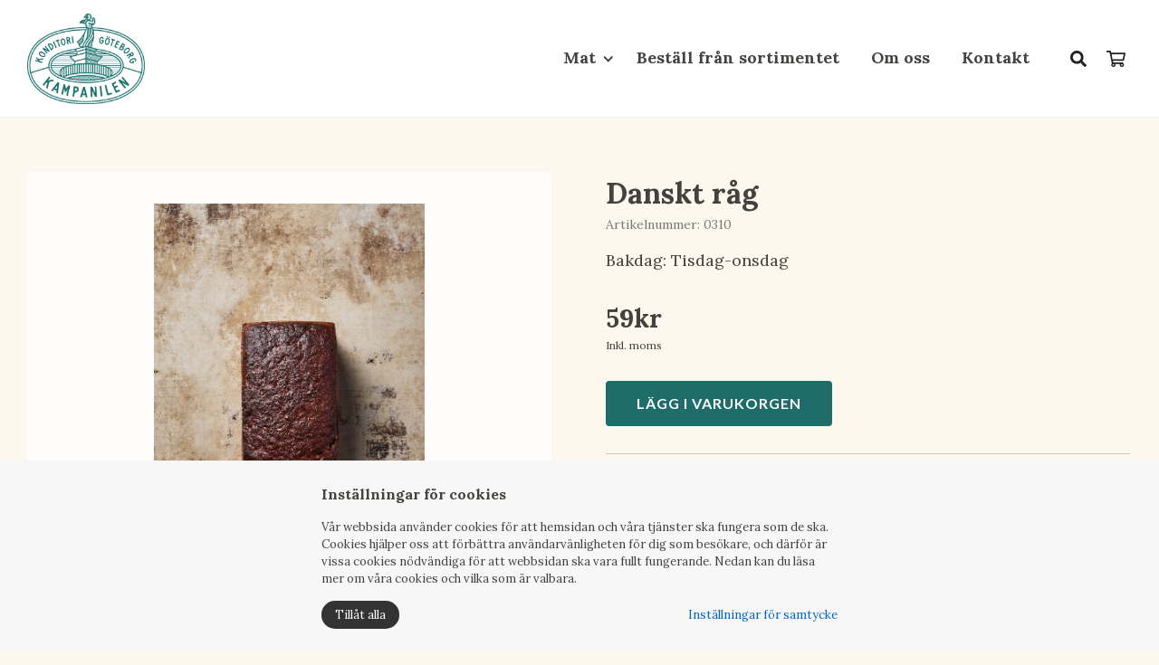

--- FILE ---
content_type: text/html; charset=UTF-8
request_url: https://kampanilen.se/brod/danskt-rag/
body_size: 4173
content:
    
<!DOCTYPE HTML>
<html lang="sv">
	<head>
		
		
		
		<meta charset="UTF-8" >
<meta name="viewport" content="width=device-width,initial-scale=1" >
<title  >Kampanilen | Bageri, Konditori & Café</title>
<link rel="shortcut icon" type="image/x-icon" href="/content/themes/bliss/img/favicon.ico" >
<link rel="stylesheet" type="text/css" href="/cache/css/content/css/bliss.css?v=1765886172" >
<link rel="stylesheet" type="text/css" href="/cache/css/content/modules/jquery/css/jquery-ui.min.css?v=1765886170" >
<link rel="stylesheet" type="text/css" href="/cache/css/content/modules/jquery/css/jquery-ui.structure.min.css?v=1765886170" >
<link rel="stylesheet" type="text/css" href="/cache/css/content/modules/jquery/css/jquery-ui.theme.min.css?v=1765886170" >
<link rel="stylesheet" type="text/css" href="/cache/css/content/modules/jquery/addons/datetimepicker/css/datetimepicker.css?v=1765886171" >
<link rel="stylesheet" type="text/css" href="https://cdnjs.cloudflare.com/ajax/libs/jquery-datetimepicker/2.5.20/jquery.datetimepicker.css" >
<link rel="stylesheet" type="text/css" href="/cache/css/content/modules/bootstrap/css/bootstrap.css?v=1765886170" >
<link rel="stylesheet" type="text/css" href="/cache/css/content/modules/bootstrap/css/bootstrap-errors.css?v=1765886169" >
<link rel="stylesheet" type="text/css" href="/cache/css/content/modules/cookies-settings/css/cookies.css?v=1765886168" >
<link rel="stylesheet" type="text/css" href="/cache/css/content/modules/customer/css/customer.css?v=1765886164" >
<link rel="stylesheet" type="text/css" href="https://cdn.jsdelivr.net/gh/fancyapps/fancybox@3.5.7/dist/jquery.fancybox.min.css" >
<link rel="stylesheet" type="text/css" href="/cache/css/content/modules/form/css/selectize.css?v=1765886157" >
<link rel="stylesheet" type="text/css" href="/cache/css/content/modules/form/css/forms.css?v=1765886157" >
<link rel="stylesheet" type="text/css" href="/cache/css/content/modules/form/css/new.css?v=1765886157" >
<link rel="stylesheet" type="text/css" href="//cdn.jsdelivr.net/npm/slick-carousel@1.8.1/slick/slick.css" >
<link rel="stylesheet" type="text/css" href="/cache/css/content/modules/sale/css/sale.css?v=1765886164" >
<link rel="stylesheet" type="text/css" href="/cache/css/content/modules/slideshow/css/flexslider.css?v=1765886171" >
<link rel="stylesheet" type="text/css" href="/cache/css/content/modules/webshop/filter/product_filter.css?v=1765886172" >
<link rel="stylesheet" type="text/css" href="/cache/css/content/plugins/custom_plugin/css/custom_plugin.css?v=1765886136" >
<link rel="stylesheet" type="text/css" href="https://cdn.jsdelivr.net/npm/select2@4.1.0-rc.0/dist/css/select2.min.css" >
<link rel="stylesheet" type="text/css" href="https://cdn.jsdelivr.net/npm/simplebar@latest/dist/simplebar.css" >
<link rel="stylesheet" type="text/css" href="/cache/css/content/themes/bliss/css/animate.css?v=1765886138" >
<link rel="stylesheet" type="text/css" href="/cache/css/content/themes/bliss/css/theme.css?v=1765886138" >
<link rel="stylesheet" type="text/css" href="https://fonts.googleapis.com/css?family=Open+Sans:100,200,300,400,500,600,700,800,900" >
<link rel="stylesheet" type="text/css" href="https://fonts.googleapis.com/css?family=Lora:100,200,300,400,500,600,700,800,900" >
<link rel="stylesheet" type="text/css" href="https://fonts.googleapis.com/css?family=Lato:100,200,300,400,500,600,700,800,900" >
<link rel="stylesheet" type="text/css" href="/cache/css/content/modules/instagram_v2/css/instagram.css?v=1765886157" >
<script   src="/cache/js/content/js/init.js?v=1765886153"></script>
<script   src="/content/modules/jquery/js/jquery-3.3.1.min.js"></script>
<script   src="/cache/js/content/modules/jquery/js/jquery-ui.min.js?v=1765886171"></script>
<script   src="https://cdnjs.cloudflare.com/ajax/libs/jquery-datetimepicker/2.5.20/jquery.datetimepicker.full.min.js"></script>
<script   src="https://cdnjs.cloudflare.com/ajax/libs/popper.js/1.12.9/umd/popper.min.js"></script>
<script   src="/cache/js/content/modules/bootstrap/js/bootstrap.min.js?v=1765886169"></script>
<script   src="/cache/js/content/modules/cart/js/cart.js?v=1765886157"></script>
<script   src="/cache/js/content/modules/cookies-settings/js/cookies-settings.js?v=1765886168"></script>
<script   src="https://cdn.jsdelivr.net/gh/fancyapps/fancybox@3.5.7/dist/jquery.fancybox.min.js"></script>
<script   src="/content/modules/font-awesome/js/fontawesome-all.min.js"></script>
<script   src="/cache/js/content/modules/form/js/selectize.js?v=1765886157"></script>
<script   src="/cache/js/content/modules/form/js/forms.js?v=1765886157"></script>
<script   src="//cdn.jsdelivr.net/npm/slick-carousel@1.8.1/slick/slick.min.js"></script>
<script   src="/cache/js/content/modules/product/js/product.js?v=1765886166"></script>
<script   src="/cache/js/content/modules/product-group/js/product-group.js?v=1765886168"></script>
<script   src="/content/modules/sale/js/ddslick.min.js"></script>
<script   src="/cache/js/content/modules/sale/js/sale.js?v=1765886164"></script>
<script   src="/cache/js/content/modules/sale-discount-code/js/discount-code.js?v=1765886156"></script>
<script   src="/cache/js/content/modules/search/js/search.js?v=1765886165"></script>
<script   src="/cache/js/content/modules/slideshow/js/flexslider.js?v=1765886171"></script>
<script   src="/cache/js/content/modules/webshop/js/webshop.js?v=1765886172"></script>
<script   src="/cache/js/content/modules/webshop/filter/product_filter.js?v=1765886172"></script>
<script   src="/cache/js/content/plugins/custom_plugin/js/custom_plugin.js?v=1765886136"></script>
<script   src="/cache/js/content/themes/bliss/js/codebird.js?v=1765886138"></script>
<script   src="/cache/js/content/themes/bliss/js/doT.min.js?v=1765886138"></script>
<script   src="/cache/js/content/themes/bliss/js/moment.js?v=1765886138"></script>
<script   src="https://cdn.jsdelivr.net/npm/select2@4.1.0-rc.0/dist/js/select2.min.js"></script>
<script   src="https://cdn.jsdelivr.net/npm/simplebar@latest/dist/simplebar.min.js"></script>
<script   src="/cache/js/content/themes/bliss/js/theme.js?v=1765886138"></script>
<script   src="/cache/js/content/js/common.js?v=1765886153"></script>
<script   src="/cache/js/content/js/bliss.js?v=1765886153"></script>
<script   src="/cache/js/content/modules/instagram_v2/js/instagram.js?v=1765886157"></script>
        
                
     </head>
                    
            
	<body class="$admin_class  type-product id-70">
		<div id="site-wrapper" class="page-wrapper no-slideshow type-product">
<div class="header-ct">
<div id="header">
		<nav id="navbar" class="navbar" role="navigation">
			<div class="container">
				<div class="nav-container">
					<div class="left">
						<div class="logo-container">
								<a href="/" class="navbar-brand"><img class="img-responsive" src="/content/themes/bliss/img/logo.png" title="Kampanilen | Bageri, Konditori & Café" alt="Kampanilen | Bageri, Konditori & Café" /></a>
<a href="/" class="navbar-brand alt"><img class="img-responsive" src="/content/themes/bliss/img/logo.png" title="Kampanilen | Bageri, Konditori & Café" alt="Kampanilen | Bageri, Konditori & Café" /></a>
						</div>
					</div>
					<div class="right">
						<div class="main-menu">
							
<ul class="">
		<li class="parent">
		<div class="menu-item">
					<div class="i-wrapper">
				<div class="i-wrapper-icon">
					<i class="fa fa-chevron-right"></i>
				</div>
			</div>
				<a href="/mat/">Mat</a>
		</div>
				<div class="submenu level-1">
			<ul class="level-1-inner">
					<li class="hidden">
		<div class="menu-item">
				<a href="/mat/frukost/">Frukost</a>
		</div>
			</li>
		<li class="hidden">
		<div class="menu-item">
				<a href="/mat/smorgasar/">Smörgåsar</a>
		</div>
			</li>
		<li class="hidden">
		<div class="menu-item">
				<a href="/mat/sallad-paj/">Sallad & Paj</a>
		</div>
			</li>
		<li class="hidden">
		<div class="menu-item">
				<a href="/mat/lunch/">Lunch</a>
		</div>
			</li>
				</ul>
		</div>
			</li>
		<li class="">
		<div class="menu-item">
				<a href="/bestall-fran-sortimentet/">Beställ från sortimentet</a>
		</div>
			</li>
		<li class="">
		<div class="menu-item">
				<a href="/om-oss/">Om oss</a>
		</div>
			</li>
		<li class="">
		<div class="menu-item">
				<a href="/kontakt/">Kontakt</a>
		</div>
			</li>
	</ul>						</div>
						<!--<div class="user">
														<a class="login" href="/logga-in/">Logga in</a>
													</div>
						-->
						<a href="#" class="search-icon">
							<i class="fa fa-search" aria-hidden="true"></i>
						</a>
													<div class="cart-icon">
								<a class="mini-cart">
		<i class="far fa-shopping-cart" aria-hidden="true"></i>
		<div class="product-amount" data-amount="0">
		</div>
</a>							</div>
												<div class="open-menu">
							<div class="line-container">
								<div class="line line-1"></div>
								<div class="line line-2"></div>
								<div class="line line-3"></div>
							</div>
						</div>
					</div>
				</div>
			</div>
		</nav>
		<div class="search-container">
				<div class="container">
	<form role="form" class="form" action="/sok/">
		<input type="text" autocomplete="off" name="term" class="search-input" placeholder="Sök.." value="" required>
		<button type="submit" class="search-submit" value=""><i class="far fa-arrow-right"></i></button>
	</form>
	</div>
		</div>
	
</div>

				<div class="menu-container">
				<div class="top">
					<div class="close-menu">
						<div class="line-container">
							<span class="line line-1"></span>
							<span class="line line-2"></span>
						</div>
					</div>
				</div>
				<div id="menu-top" class="">
					
<ul class="">
		<li class="parent">
		<div class="menu-item">
					<div class="i-wrapper">
				<div class="i-wrapper-icon">
					<i class="fa fa-chevron-right"></i>
				</div>
			</div>
				<a href="/mat/">Mat</a>
		</div>
				<div class="submenu level-1">
			<ul class="level-1-inner">
					<li class="hidden">
		<div class="menu-item">
				<a href="/mat/frukost/">Frukost</a>
		</div>
			</li>
		<li class="hidden">
		<div class="menu-item">
				<a href="/mat/smorgasar/">Smörgåsar</a>
		</div>
			</li>
		<li class="hidden">
		<div class="menu-item">
				<a href="/mat/sallad-paj/">Sallad & Paj</a>
		</div>
			</li>
		<li class="hidden">
		<div class="menu-item">
				<a href="/mat/lunch/">Lunch</a>
		</div>
			</li>
				</ul>
		</div>
			</li>
		<li class="">
		<div class="menu-item">
				<a href="/bestall-fran-sortimentet/">Beställ från sortimentet</a>
		</div>
			</li>
		<li class="">
		<div class="menu-item">
				<a href="/om-oss/">Om oss</a>
		</div>
			</li>
		<li class="">
		<div class="menu-item">
				<a href="/kontakt/">Kontakt</a>
		</div>
			</li>
	</ul>					<div class="bottom-menu">
						<div class="inner">
							<a href="/integritetspolicy/">Integritetspolicy</a>
							<a href="/cookies/">Cookies</a>
						</div>
					</div>
				</div>
			</div>
		<div class="menu-overlay"></div>


</div>

<div id="body" class="no-slideshow type-product id-70">
	<div id="container">
	
		
	
					<div class="container">
				


		<div class="row">
		
			<div id="content-wrapper" class="col-sm-12 col-md-12">
				<div id="content">
					<div class="row">
	<div class="col-sm-12">
		<div id="product-view" class="product " data-id="70">
			<div class="content">
									<div class="gallery">
						<div class="gallery-box">
							<div class="inner">
								<div class="product-image main">
									<a class="fancybox" data-fancybox="images" href="/content/files/products/nya_bilder/kampanilen_016.jpg" data-caption=""><img src="/cache/img/content/files/products/nya_bilder/667-1000-3/kampanilen_016.jpg" class="img-responsive" alt=""></a>
								</div>
															</div>
							<div class="slide-nav"></div>
							<div class="dots-nav"></div>
						</div>
											</div>
									<div class="text">
					<div class="top-panel">
						<div class="inner">
								<div class="title">
									<span class="name">Danskt råg</span>
									<span class="artnum">Artikelnummer: <span class="artnum_inner">0310</span></span>
								</div>
																<div class="summary">
									Bakdag: Tisdag-onsdag	
								</div>
																																	<div class="price-container">
																		<div class="price" data-org-value="59.0016" data-value="59.0016">
										<div class="current-price"><span class="prefix"></span><span class="price-value">59</span><span class="suffix">kr</span></div>
										<div class="vat">Inkl. moms</div>
									</div>								
																	</div>
								
																		<div class="add-to-cart">
										<form method="post">
												<input type="text" name="quantity" class="form-control" value="1" />
												<div class="hidden cart-quantity" data-cart-quantity="0"></div>
																								<button type="submit" class="btn btn-default btn-block">Lägg i varukorgen</button>
											<input type="hidden" name="task" value="cart.add_product" />
											<input type="hidden" name="id" value="70" />
										</form>
									</div>
									
								
								<div class="desc">
									<p> </p>
<p> </p>								</div>
															</div>
							</div>

										</div>
			</div>
		</div>
	</div>
</div>				</div>
			</div>
			
							
		</div>
	</div>

</div>

<div id="footer">
		<div class="top-footer">
			<div class="container">
				<div class="footer-container">
			<div class="footer-col size-4">
			<div class="footer-item">
																																																																																																																																																																																																																																																				<h4><img src="/content/files/kampanilen_logo_cream.png" alt="" width="130" height="142" /></h4>																																																																																																																																																																																																																															</div>
		</div>
			<div class="footer-col size-4">
			<div class="footer-item">
				<h4>Adress</h4>
<p>Konditori Kampanilen<br />Karl Johansgatan 5<br />414 59 Göteborg</p>
<h4>Öppettider Konditoriet</h4>
<p>MÅNDAG: STÄNGT</p>
<p>TISDAG-FREDAG: 8 - 18 </p>
<p>LÖRDAG-SÖNDAG: 9 - 16</p>
<p> </p>
<h4>Öppettider Glasskiosken </h4>
<p>Stängd för säsongen</p>			</div>
		</div>
			<div class="footer-col size-4">
			<div class="footer-item">
																																																																																																																																																																																																																																																																																																																												<h4>Kontakt</h4>
<p>order@kampanilen.se<br />031 - 14 48 11</p>
<h4>Sociala medier</h4>
<p>@konditorikampanilen</p>																																																																																																																																																																																																																																																																																																	</div>
		</div>
			<div class="footer-col size-4">
			<div class="footer-item">
																																																																																																																																																																																																																																																																																																																																								<p><img src="https://kampanilen.se/content/files/images/konditorikampanilen.png" alt="" width="150" height="115" /></p>																																																																																																																																																																																																																																																																																																												</div>
		</div>
	</div>			</div>
		</div>
		<div class="bottom-footer">
			<div class="container">
				<div class="inner">
					<p><script>new Date().getFullYear()>2010&&document.write(+new Date().getFullYear());</script> © Konditori Kampanilen | Bageri, konditori & café i Göteborg, Majorna.</p>
					<div class="links">
						<a href="/integritetspolicy/">Integritetspolicy</a>
						<a href="/cookies/">Cookies</a>
					</div>
				</div>
			</div>
		</div>
</div>


			<div class="toggle-cart-row">
			<div class="toggle-cart-products">
	<div class="top-panel">
		<div class="inner-top-panel">
			<span class="title">Varukorg</span>
			<span class="close-button"><i class="fal fa-times"></i></span>
		</div>

		<div class="toogle-cart-wrapper">
							<div class="empty-cart">
					<i class="far fa-shopping-cart"></i>
					<span>Din varukorg är tom</span>
				</div>
					</div>

	</div>
	<div class="bottom-panel">
	<div class="continue-row">
		<div class="total">
			<span class="title">Totalt:</span>
			<span class="value"><span class="prefix"></span><span class="price-value">0</span><span class="suffix">kr</span></span>
		</div>
		<a href="/kassan/"class="checkout-link inactive">
			Vidare till beställning
		</a>
	</div>
	</div>
</div>		</div>
	
</div>



	<div id="CookiesSettings">
    <div class="alert alert-success text-center saved_message" style="display:none">Cookies inställningar sparade</div>
    
    <div class="general">
        <div class="heading">Inställningar för cookies</div>
        <div class="description">Vår webbsida använder cookies för att hemsidan och våra tjänster ska fungera som de ska. Cookies hjälper oss att förbättra användarvänligheten för dig som besökare, och därför är vissa cookies nödvändiga för att webbsidan ska vara fullt fungerande. Nedan kan du läsa mer om våra cookies och vilka som är valbara.</div>
        <div class="options-container">
            <button class="acceptAll">Tillåt alla</button>
            <div class="showSettings">Inställningar för samtycke</div>
        </div>
    </div>
    
    <div class="settings">
        <div class="heading">Inställningar för samtycke</div>
        <table class="table table-condensed">
            <tr class="title">
                <td>Nödvändiga cookies</td>
                <td><div class="show-more"><i class="fa fa-question-circle" show="necessary" aria-hidden="true"></i></div></td>
                <td>
                    <label class="switch">
                      <input type="checkbox" checked disabled>
                      <span class="slider round"><p class="on">On</p><p class="off">Off</p></span>
                    </label>
                </td>
            </tr>
            <tr class="explanation necessary">
                <td colspan="3">
                    <div class="content">
                        Dessa cookies används då våra besökare använder en funktion på vår webbplats och är nödvändiga för att webbplatsen ska fungera fullt ut. Dessa cookies kan därför inte stängas av. Cookies används exempelvis då du fyller i ett formulär eller skapar ett konto och lagrar ingen personlig identifierbar information.
                    </div>
                </td>
            </tr>
            
            <tr class="title">
                <td>Prestanda cookies</td>
                <td><div class="show-more"><i class="fa fa-question-circle" show="performance" aria-hidden="true"></i></div></td>
                <td>
                    <label class="switch">
                      <input type="checkbox" class="performance" value="1">
                      <span class="slider round"><p class="on">On</p><p class="off">Off</p></span>
                    </label>
                </td>
            </tr>
            <tr class="explanation performance">
                <td colspan="3">
                    <div class="content">
                        Denna typ av cookie hjälper oss att följa antal besök på vår webbsida och hur våra användare hittade till oss. Vi använder cookies till att mäta och analysera för att exempelvis kunna förbättra användarvänligheten på vår webbplats. Vi kan med hjälp av våra insamlade cookies analysera hur användaren navigerar på webbplatsen, och ta bort irrelevanta sidor och information för att skapa ett så användbart material för våra kunder som möjligt. Den information som vi sparar är exempelvis vilka produktsidor som du besöker.
                    </div>
                </td>
            </tr>
            
            <tr class="title">
                <td>Marknadsföring</td>
                <td><div class="show-more"><i class="fa fa-question-circle" show="marketing" aria-hidden="true"></i></div></td>
                <td>
                    <label class="switch">
                      <input type="checkbox" class="marketing" value="1">
                      <span class="slider round"><p class="on">On</p><p class="off">Off</p></span>
                    </label>
                </td>
            </tr>
            <tr class="explanation marketing">
                <td colspan="3">
                    <div class="content">
                        Dessa cookies används för att kunna analysera hur vi kan marknadsföra våra produkter och tjänster. Insamlingen av cookies kan exempelvis hjälpa oss att anpassa annonser till våra besökare baserat på dess tidigare användning av våra tjänster.
                    </div>
                </td>
            </tr>
        </table>
        
        <button class="saveChoises">Spara</button>
    </div>
</div>            
        </body>
</html>

--- FILE ---
content_type: text/css
request_url: https://kampanilen.se/cache/css/content/css/bliss.css?v=1765886172
body_size: 468
content:
.unselectable{-webkit-user-select:none;-moz-user-select:none;-ms-user-select:none;-o-user-select:none;user-select:none}.unselectable *{-webkit-user-select:none;-moz-user-select:none;-ms-user-select:none;-o-user-select:none;user-select:none}.no-padding{padding:0 !important}.row-wrapper{margin-left:-15px;margin-right:-15px}#body .container #content-wrapper .container{width:auto;padding-right:0;padding-left:0}#body #content-wrapper #content .page .page .container{width:auto}.pagination-shop{height:50px}.pagination{position:absolute;top:0;right:0;font-size:12px}.pagination ul{padding:0}.pagination ul li{list-style:none}.pagination ul li a,.pagination ul li span{font-size:12px;padding:3px 7px}.type-reserved_page .admin-menu-wrapper #admin-menu .edit-button.disabled a{cursor:no-drop !important;background-color:#cacaca}#content-admin{background-color:#f9f9f9}#login{position:absolute;top:50%;left:50%;padding:30px;width:95%;max-width:500px;background-color:#fff;transform:translate(-50%,-50%);border-radius:10px;box-shadow:0 0 1px 0 rgba(10,16,34,.2)}@media(min-width:768px){#login{width:50%}}#login #error_list{max-width:300px;margin:15px auto 0;list-style:none;padding:0}#login #error_list li.warning svg path{fill:#ab4559}#login #logotype{max-width:200px;display:block;margin:0 auto}@media(min-width:768px){#login #logotype{max-width:250px}}#login form{width:300px;margin:0 auto 30px auto}#login form label{width:100%;margin-bottom:0;margin-top:15px}#login form input{width:100%}#login form input[type=submit]{background-color:#ab4559;background-image:none;color:#fff;cursor:pointer;display:inline-block;line-height:20px;font-weight:600;padding:14px 32px;border:0;text-align:center;margin-top:25px;font-size:12px;text-transform:uppercase;vertical-align:middle;text-shadow:none;border-radius:3px}#login form input[type=submit]:hover{background:#873646;color:#fff}.errors{margin:10px 0}.errors #bootstrap-task-errors{margin-left:0 !important}.errors #bootstrap-task-errors .list-group-item{margin-left:0 !important}

--- FILE ---
content_type: text/css
request_url: https://kampanilen.se/cache/css/content/modules/customer/css/customer.css?v=1765886164
body_size: 169
content:
#customer-login h1,#customer-register h1,#customer-forgot_password h1{margin-bottom:20px;color:#333;text-align:center}#customer-login form{padding:25px}#customer-login form ul li{list-style:none;text-align:center}#customer-register .login-details,#customer-register .personal-details,#customer-register .company,#customer-register .address,#customer-register .submit{background-color:#fff;padding:25px}#customer-forgot_password form{background-color:#fff;padding:25px}#customer-register .submit{padding:10px;text-align:right}#customer-register .login-details,#customer-register .personal-details,#customer-register .company,#customer-register .address{margin-bottom:20px}#customer-register h3{margin-bottom:10px}#customer-my_pages .title h1{text-align:center;margin-bottom:20px}#customer-my_pages h2{margin-bottom:10px}#customer-my_pages form{background-color:#fff;padding:25px;box-shadow:0 1px 2px rgba(0,0,0,.1)}#customer-my_pages form.details{margin-bottom:20px}#customer-my_pages .login-details h3,#customer-my_pages .personal-details h3,#customer-my_pages .company h3,#customer-my_pages .address h3{margin-bottom:10px}#customer-my_pages .login-details,#customer-my_pages .company{margin-bottom:20px}#customer-my_pages #bootstrap-task-errors.list-group{margin-bottom:10px}#customer-my_pages .preselected-addresses{margin-bottom:20px}#customer-contact_us h1{margin-bottom:20px;text-align:center}#customer-contact_us form{background-color:#fff;padding:25px;box-shadow:0 1px 2px rgba(0,0,0,.1)}#customer-contact_us form h3{margin-bottom:10px}#customer-contact_us form hr{margin:0;margin-bottom:15px;margin-top:5px}#customer-order_history h1{text-align:center;margin-bottom:20px}#customer-order_history .order-list{background-color:#fff;padding:25px;box-shadow:0 1px 2px rgba(0,0,0,.1)}#customer-order_history .not-found i{font-size:5vw;color:#f1796d;margin-bottom:10px}#customer-order_history .not-found h2{color:#333}#customer-order_view h1{text-align:center;margin-bottom:20px}#customer-order_view table{margin-bottom:0}#customer-order_view .payment-address,#customer-order_view .delivery-address,#customer-order_view .items,#customer-order_view .summary{background-color:#fff;padding:25px;box-shadow:0 1px 2px rgba(0,0,0,.1)}#customer-order_view .payment-address,#customer-order_view .items,#customer-order_view .delivery-address{margin-bottom:20px}#customer-order_view h2{margin-bottom:10px}

--- FILE ---
content_type: text/css
request_url: https://kampanilen.se/cache/css/content/modules/form/css/new.css?v=1765886157
body_size: -131
content:
.hook.form .form-control{height:auto}.selectize-control.form-control{height:auto;padding:0;line-height:0;border:0}.selectize-dropdown.form-control{padding:0}.selectize-dropdown.form-control .option{padding:10px}.selectize-control.multi .selectize-input>div{background:#80cd4b;color:#fff;padding:5px 10px;border-radius:5px}.selectize-control.multi .selectize-input>div.active{background:#3498db;color:#fff}.selectize-control.multi .selectize-input>div .remove{padding:5px 4px}

--- FILE ---
content_type: text/css
request_url: https://kampanilen.se/cache/css/content/modules/sale/css/sale.css?v=1765886164
body_size: -203
content:
#checkout .language-sel .dd-container .dd-select{background:transparent !important}#checkout .language-sel .dd-container .dd-option-image,#checkout .language-sel .dd-container .dd-selected-image{margin-right:15px}#checkout .language-sel .dd-container label{margin-bottom:0 !important}

--- FILE ---
content_type: text/css
request_url: https://kampanilen.se/cache/css/content/modules/webshop/filter/product_filter.css?v=1765886172
body_size: -168
content:
.ignore-slider{font-size:80%;margin-bottom:15px}.slide-range.inactive{opacity:.3}

--- FILE ---
content_type: text/css
request_url: https://kampanilen.se/cache/css/content/themes/bliss/css/theme.css?v=1765886138
body_size: 12512
content:
ul,li,body,fieldset,h1,h2,h3,h4,h5,p,td{margin:0;padding:0;border:0;outline:0}body{font-family:'Lora',sans-serif;color:#44423f;background-color:#fdf8ed;font-size:18px;-webkit-font-smoothing:antialiased;-moz-osx-font-smoothing:grayscale}.container{width:100%;max-width:1600px;padding:0 15px}.container.size-1{width:100%;max-width:800px;margin:0 auto}.container.size-2{width:100%;max-width:100%;margin:0 auto}.img-fluid,.img-responsive{max-width:100%;height:auto}.showing-popup{overflow:hidden}table{border-collapse:collapse;border-spacing:0}ul{list-style:none}#site-wrapper h1,#site-wrapper h2,#site-wrapper h3,#site-wrapper h4,#site-wrapper h5,#site-wrapper h6{font-weight:700;margin-bottom:15px;line-height:1.2;color:#44423f;font-family:'Lora',sans-serif}#site-wrapper h1{font-size:clamp(30px,5vw,46px);text-transform:uppercase}#site-wrapper h2{font-size:clamp(28px,5vw,42px);text-transform:uppercase}#site-wrapper h3{font-size:clamp(26px,5vw,38px)}#site-wrapper h4{font-size:clamp(24px,5vw,34px)}#site-wrapper h5{font-size:clamp(22px,5vw,30px)}#site-wrapper h6{font-size:clamp(20px,5vw,26px)}#site-wrapper p,#site-wrapper li,#site-wrapper td{font-family:'Lora',sans-serif;font-size:18px;line-height:1.5;margin-bottom:15px}#site-wrapper hr{border:0;position:relative;border-top:0;margin:30px auto 40px auto;text-align:center;overflow:visible;background:#44423f;height:1px;max-width:300px}#site-wrapper hr:before{position:absolute;bottom:-3px;left:-8px;height:8px;width:8px;background:transparent;border:1px solid #44423f;content:"";border-radius:50%}#site-wrapper hr:after{position:absolute;bottom:-3px;right:-8px;height:8px;width:8px;background:transparent;border:1px solid #44423f;content:"";border-radius:50%}#site-wrapper a{color:#44423f;text-decoration:none;-webkit-transition:all .4s ease;-moz-transition:all .4s ease;-ms-transition:all .4s ease;-o-transition:all .4s ease;transition:all .4s ease}#site-wrapper a:hover{text-decoration:none;cursor:pointer !important;color:#2a2826}#site-wrapper strong a{position:relative;font-family:"Lato";display:inline-block;padding:20px 25px;background:transparent;min-width:200px;text-align:center;color:#fff !important;font-weight:600;font-size:16px;letter-spacing:3px;margin:15px 8px;background-color:rgba(28,109,106,.8);border:2px solid #1e6d6a;min-width:230px;transition:all .3s ease;text-transform:uppercase;border:0}#site-wrapper strong a:before{content:'';display:block;position:absolute;top:-2px;left:-2px;width:100%;height:100%;outline:2px solid #1e6d6a;background-color:transparent;-webkit-transition:all .3s ease;-moz-transition:all .3s ease;-ms-transition:all .3s ease;-o-transition:all .3s ease;transition:all .3s ease}#site-wrapper strong a:after{content:'';display:block;position:absolute;top:2px;left:2px;width:100%;height:100%;outline:2px solid #1e6d6a;background-color:transparent;-webkit-transition:all .3s ease;-moz-transition:all .3s ease;-ms-transition:all .3s ease;-o-transition:all .3s ease;transition:all .3s ease}#site-wrapper strong a:hover{border-color:#1e6d6a;background:#1e6d6a;color:#fff !important;text-decoration:none !important}#site-wrapper strong a:hover:before{top:0;left:0}#site-wrapper strong a:hover:after{top:0;left:0}#site-wrapper #body>#container{padding:0 15px}#base-404{min-height:400px;padding:60px 0}#base-404 .small-title{font-size:clamp(20px,5vw,36px);font-weight:700;margin-bottom:15px;margin-top:15px;font-family:'Lora',sans-serif}#base-404 svg{color:#f1796d;font-size:40px}#base-404 a{color:#44423f;text-decoration:underline}.not-found .small-title{font-size:clamp(20px,5vw,36px);font-weight:700;margin-bottom:15px;margin-top:15px;font-family:'Lora',sans-serif}.not-found svg{color:#f1796d;font-size:40px}.form-control{border-color:#d5d5d5}.form-control:focus{border-color:#1e6d6a;outline:0;box-shadow:none}#bootstrap-task-errors{margin:0 !important}#sidebar-left-wrapper{margin-top:30px}@media(min-width:992px){#sidebar-left-wrapper{margin:60px 0}}#sidebar-left-wrapper .sub-page-menu .side-menu-inner,#sidebar-left-wrapper .webshop-categories-menu .side-menu-inner,#sidebar-left-wrapper .webshop-sort-menu .side-menu-inner,#sidebar-left-wrapper .news_category-menu .side-menu-inner,#sidebar-left-wrapper .news-menu .side-menu-inner,#sidebar-left-wrapper #sidebar-left>div .side-menu-inner{display:flex;align-items:center;margin-bottom:15px}#sidebar-left-wrapper .sub-page-menu .side-menu-inner .toggle-side-menu,#sidebar-left-wrapper .webshop-categories-menu .side-menu-inner .toggle-side-menu,#sidebar-left-wrapper .webshop-sort-menu .side-menu-inner .toggle-side-menu,#sidebar-left-wrapper .news_category-menu .side-menu-inner .toggle-side-menu,#sidebar-left-wrapper .news-menu .side-menu-inner .toggle-side-menu,#sidebar-left-wrapper #sidebar-left>div .side-menu-inner .toggle-side-menu{display:none}@media(max-width:992px){#sidebar-left-wrapper .sub-page-menu .side-menu-inner .toggle-side-menu,#sidebar-left-wrapper .webshop-categories-menu .side-menu-inner .toggle-side-menu,#sidebar-left-wrapper .webshop-sort-menu .side-menu-inner .toggle-side-menu,#sidebar-left-wrapper .news_category-menu .side-menu-inner .toggle-side-menu,#sidebar-left-wrapper .news-menu .side-menu-inner .toggle-side-menu,#sidebar-left-wrapper #sidebar-left>div .side-menu-inner .toggle-side-menu{font-size:22px;padding-right:15px;cursor:pointer;display:block}}#sidebar-left-wrapper .sub-page-menu .side-menu-inner h2,#sidebar-left-wrapper .webshop-categories-menu .side-menu-inner h2,#sidebar-left-wrapper .webshop-sort-menu .side-menu-inner h2,#sidebar-left-wrapper .news_category-menu .side-menu-inner h2,#sidebar-left-wrapper .news-menu .side-menu-inner h2,#sidebar-left-wrapper #sidebar-left>div .side-menu-inner h2{display:block;margin-bottom:0 !important;font-size:clamp(24px,5vw,28px)}#sidebar-left-wrapper .side-menu{margin-bottom:20px}#sidebar-left-wrapper .side-menu li{position:relative;margin-bottom:0}#sidebar-left-wrapper .side-menu li a{display:block;padding:10px 0;color:#44423f;position:relative}#sidebar-left-wrapper .side-menu li a .icon{position:absolute;top:0;right:0;width:44px;height:100%;display:flex;align-items:center;justify-content:center;z-index:2}#sidebar-left-wrapper .side-menu li a:hover{color:#1e6d6a}#sidebar-left-wrapper .side-menu li ul{margin-left:10px;display:none}#sidebar-left-wrapper .side-menu li ul li{border:0}#sidebar-left-wrapper .side-menu li.active>ul{display:block}#breadcrumb-wrapper{background:#f2f2f2;margin:0 -15px}#breadcrumb-wrapper .breadcrumb-inner{display:flex;align-items:center;padding:15px}#breadcrumb-wrapper .breadcrumb-inner img{width:25px}#breadcrumb-wrapper .breadcrumb-inner .breadcrumb{margin:0 !important;padding-left:15px;list-style:none;background-color:transparent;padding:0;border-radius:0;padding-left:15px}#breadcrumb-wrapper .breadcrumb-inner .breadcrumb a{color:#222;font-size:14px}#breadcrumb-wrapper .breadcrumb-inner .breadcrumb li{font-size:14px;display:flex;align-items:center;font-weight:700;margin-bottom:0}#breadcrumb-wrapper .breadcrumb-inner .breadcrumb li .arrow{margin:0 10px}#breadcrumb-wrapper .breadcrumb-inner .breadcrumb li.active{color:#9e9e9e}#body{position:relative}#body #content-wrapper{margin:0;padding:0 15px}@media(min-width:768px){#body #content-wrapper{margin:0;padding:0 15px}}#body #content-wrapper.type-page #content{padding:15px 0}#body #content-wrapper ul{list-style:disc outside none;margin-left:20px}#content>*>.row{margin-left:-15px;margin-right:-15px;padding:60px 0}#content .page .container>.row>*:not(:last-child):not(.col-sm-12){padding-bottom:60px}@media(min-width:768px){#content .page .container>.row>*:not(:last-child):not(.col-sm-12){padding-bottom:0}}.vp-active{transform:translate3d(0,100px,0);opacity:0;transition:opacity .4s ease,transform 1.2s ease}.come-in{transform:translateZ(0);opacity:1}.come-in:nth-child(even){transition-delay:.2s}.header-ct{height:auto;background:transparent}.header-ct #header{z-index:10;position:relative;width:100%;background-color:#fff;border-bottom:1px solid #eee;padding:0;transition:transform ease .6s,background-color ease .6s}.header-ct #header #navbar{border:0;padding:15px 0}@media(min-width:992px){.header-ct #header #navbar{padding:0 !important}}.header-ct #header #navbar .container{padding:0;display:block}.header-ct #header #navbar .container .nav-container{display:flex;align-items:center;justify-content:space-between;padding:0 30px}@media(min-width:768px){.header-ct #header #navbar .container .nav-container{padding:0 30px}}.header-ct #header #navbar .container .nav-container .logo-container a{height:100%;line-height:1;padding:0;margin:0}.header-ct #header #navbar .container .nav-container .logo-container a img{height:35px}@media(min-width:768px){.header-ct #header #navbar .container .nav-container .logo-container a img{height:100px}}.header-ct #header #navbar .container .nav-container .logo-container a.alt{display:none}.header-ct #header #navbar .container .nav-container .user{margin-right:15px}.header-ct #header #navbar .container .nav-container .user a{font-size:18px;font-weight:700}.header-ct #header #navbar .container .nav-container .user a:after{content:'';height:2px;width:100%;background-color:#1e6d6a;display:block;transition:all ease .4s;max-width:0}.header-ct #header #navbar .container .nav-container .user a:hover:after{max-width:100%}.header-ct #header #navbar .container .nav-container .main-menu{display:none}@media(min-width:992px){.header-ct #header #navbar .container .nav-container .main-menu{display:block;margin-right:30px}}.header-ct #header #navbar .container .nav-container .main-menu ul{list-style:none}.header-ct #header #navbar .container .nav-container .main-menu ul li{display:inline-block;margin-bottom:0}.header-ct #header #navbar .container .nav-container .main-menu ul li .menu-item{position:relative}.header-ct #header #navbar .container .nav-container .main-menu ul li .menu-item .i-wrapper{position:absolute;right:8px;top:50%;transform:translateY(-50%) rotate(90deg);font-size:12px;z-index:2;pointer-events:none}.header-ct #header #navbar .container .nav-container .main-menu ul li .menu-item a{display:block;padding:50px 15px;color:#44423f;font-size:18px;font-weight:700;position:relative}.header-ct #header #navbar .container .nav-container .main-menu ul li .menu-item a:after{content:'';height:2px;width:100%;background-color:#1e6d6a;display:block;transition:all ease .4s;max-width:0}.header-ct #header #navbar .container .nav-container .main-menu ul li .menu-item a:hover:after{max-width:100%}.header-ct #header #navbar .container .nav-container .main-menu ul li.parent{position:relative}.header-ct #header #navbar .container .nav-container .main-menu ul li.parent .menu-item a{padding-right:25px}.header-ct #header #navbar .container .nav-container .main-menu ul li.parent .level-1{position:absolute;min-width:200px;opacity:0;pointer-events:none;transition:all ease .4s}.header-ct #header #navbar .container .nav-container .main-menu ul li.parent .level-1 .level-1-inner{background-color:#fff;transition:all ease .4s;border:1px solid #eee;transform:translateY(15px)}.header-ct #header #navbar .container .nav-container .main-menu ul li.parent .level-1 li{display:block;margin:0}.header-ct #header #navbar .container .nav-container .main-menu ul li.parent .level-1 li .menu-item .i-wrapper{right:14px}.header-ct #header #navbar .container .nav-container .main-menu ul li.parent .level-1 li .menu-item .i-wrapper .i-wrapper-icon{transform:rotate(-90deg)}.header-ct #header #navbar .container .nav-container .main-menu ul li.parent .level-1 li .menu-item a{padding:15px 35px 15px 15px;border-bottom:1px solid #eee;font-size:16px;transition:none}.header-ct #header #navbar .container .nav-container .main-menu ul li.parent .level-1 li .menu-item a:after{display:none}.header-ct #header #navbar .container .nav-container .main-menu ul li.parent .level-1 li .menu-item a:hover{background-color:#1e6d6a;color:#fff}.header-ct #header #navbar .container .nav-container .main-menu ul li.parent .level-1 li:hover .i-wrapper{color:#fff}.header-ct #header #navbar .container .nav-container .main-menu ul li.parent .level-1 li .level-2{position:absolute;transform:translateX(100%);top:0;right:0;min-width:200px;opacity:0;pointer-events:none;transition:all ease .4s}.header-ct #header #navbar .container .nav-container .main-menu ul li.parent .level-1 li .level-2 .level-2-inner{transform:translateX(15px);transition:all ease .4s;background:#eee}.header-ct #header #navbar .container .nav-container .main-menu ul li.parent .level-1 li .level-2 li{margin:0}.header-ct #header #navbar .container .nav-container .main-menu ul li.parent .level-1 li .level-2 li .menu-item a{padding-left:25px}.header-ct #header #navbar .container .nav-container .main-menu ul li.parent .level-1 li.parent:hover .level-2{opacity:1;pointer-events:all}.header-ct #header #navbar .container .nav-container .main-menu ul li.parent .level-1 li.parent:hover .level-2 .level-2-inner{transform:translateX(0)}.header-ct #header #navbar .container .nav-container .main-menu ul li.parent:hover .level-1{opacity:1;pointer-events:all}.header-ct #header #navbar .container .nav-container .main-menu ul li.parent:hover .level-1 .level-1-inner{transform:translateY(0)}.header-ct #header #navbar .container .nav-container .search-icon{display:flex;align-items:center;transition:all ease .2s;-webkit-transition:all ease .2s;color:#222;font-size:14px;margin-right:15px;font-size:18px;font-weight:700}.header-ct #header #navbar .container .nav-container .open-menu{cursor:pointer;display:block}@media(min-width:992px){.header-ct #header #navbar .container .nav-container .open-menu{display:none}}.header-ct #header #navbar .container .nav-container .open-menu .line-container{width:40px;transition:all ease .2s}.header-ct #header #navbar .container .nav-container .open-menu .line-container .line{height:3px;background:#44423f;width:100%;max-width:40px;display:block;margin-right:auto;border-radius:10px;transition:max-width ease-in-out .2s;-webkit-transition:max-width ease-in-out .2s}.header-ct #header #navbar .container .nav-container .open-menu .line-container .line.line-1{margin-bottom:6px}.header-ct #header #navbar .container .nav-container .open-menu .line-container .line.line-2{margin-bottom:6px;max-width:85%}.header-ct #header #navbar .container .nav-container .open-menu .line-container .line.line-3{max-width:75%}.header-ct #header #navbar .container .nav-container .open-menu:hover .line-container .line{max-width:100%}.header-ct #header #navbar .container .nav-container .cart-icon .mini-cart{display:flex;justify-content:center;align-items:center;height:35px;width:35px;border-radius:50%;transition:all ease .2s;-webkit-transition:all ease .2s;color:#222;font-size:18px;position:relative}.header-ct #header #navbar .container .nav-container .cart-icon .mini-cart .product-amount{line-height:1;background:#1e6d6a;color:#222;font-size:10px;border-radius:50%;width:12px;height:12px;display:flex;align-items:center;justify-content:center;position:absolute;top:-3px;right:-3px;color:#fff !important;font-size:12px;opacity:1;transition:all ease .3s}.header-ct #header #navbar .container .nav-container .cart-icon .mini-cart .product-amount[data-amount="0"]{opacity:0}.header-ct #header #navbar .container .nav-container .right{display:flex;align-items:center}.header-ct #header .search-container{display:none;background:#154d4b;position:absolute;width:100%;margin:0}.header-ct #header .search-container .container{padding:0}.header-ct #header .search-container .container form{position:relative}.header-ct #header .search-container .container form .search-input{position:relative;display:block;width:100%;background:transparent;color:#fff !important;border:0;font-size:26px;text-align:left;padding:12px 30px}.header-ct #header .search-container .container form .search-input::placeholder{color:rgba(255,255,255,.5)}.header-ct #header .search-container .container form .search-input:focus{outline:0;border:0}.header-ct #header .search-container .container form .search-submit{position:absolute;border:0;display:block;width:auto;height:auto;background:transparent;top:17px;transition:all ease .2s;transform:translateZ(0);right:30px}.header-ct #header .search-container .container form .search-submit svg{color:#fff;font-size:24px}.header-ct .menu-container{position:fixed;top:0;bottom:0;right:0;z-index:12;max-width:600px;transform:translateX(100%);-webkit-transform:translateX(100%);height:100%;width:100%;background:#fdf8ed;transition:transform .8s cubic-bezier(0.445,.05,.55,.95);overflow-y:auto;overflow-x:hidden;-ms-overflow-style:none;scrollbar-width:none}.header-ct .menu-container.is-active{transform:translateX(0);-webkit-transform:translateX(0)}.header-ct .menu-container .top{display:flex;justify-content:flex-end;display:-webkit-flex;-webkit-justify-content:flex-end;align-items:center;-webkit-align-items:center;padding:15px}.header-ct .menu-container .top .close-menu{height:70px;width:70px;cursor:pointer;z-index:12;display:flex;display:-webkit-flex;align-items:center;-webkit-align-items:center;justify-content:center;-webkit-justify-content:center;transition:all ease .2s;-webkit-transition:all ease .2s;position:relative}.header-ct .menu-container .top .close-menu .line-container{max-width:30px;width:100%}.header-ct .menu-container .top .close-menu .line-container .line{height:4px;background:#44423f;width:100%;max-width:30px;display:block}.header-ct .menu-container .top .close-menu .line-container .line.line-1{transform:translate(0,2px) rotate(45deg)}.header-ct .menu-container .top .close-menu .line-container .line.line-2{transform:translate(0,-2px) rotate(-45deg)}.header-ct .menu-container #menu-top{width:100%;position:relative;padding:0;overflow-x:hidden}.header-ct .menu-container #menu-top>ul{width:100%;border-bottom:0;transition:all .2s ease}.header-ct .menu-container #menu-top>ul>li{width:100%;margin:0;border-bottom:0}.header-ct .menu-container #menu-top>ul>li .menu-item{position:relative}.header-ct .menu-container #menu-top>ul>li .menu-item .i-wrapper{position:absolute;top:0;right:0;height:100%;width:75px;font-size:22px;cursor:pointer;display:flex;justify-content:center;align-items:center}.header-ct .menu-container #menu-top>ul>li .menu-item .i-wrapper .i-wrapper-icon{transition:all ease .2s;transform-origin:center center}.header-ct .menu-container #menu-top>ul>li .menu-item .i-wrapper .i-wrapper-icon svg{color:#44423f;transition:all .2s ease;display:block}.header-ct .menu-container #menu-top>ul>li .menu-item a{font-size:clamp(26px,5vw,36px);display:block;margin:0;padding:15px 75px 15px 45px;color:#44423f;font-weight:700;line-height:1.2}.header-ct .menu-container #menu-top>ul>li .level-1{display:none;width:100%}.header-ct .menu-container #menu-top>ul>li .level-1>ul>li{margin:0}.header-ct .menu-container #menu-top>ul>li .level-1>ul>li .menu-item a{font-size:clamp(18px,5vw,22px);padding:8px 30px 8px 60px;font-weight:400}.header-ct .menu-container #menu-top>ul>li .level-2{width:100%;display:none}.header-ct .menu-container #menu-top>ul>li .level-2>ul>li{margin:0}.header-ct .menu-container #menu-top>ul>li .level-2>ul>li .menu-item a{font-size:clamp(16px,5vw,20px);padding:8px 45px 8px 90px;font-weight:400}.header-ct .menu-container #menu-top ul>li.active>.menu-item>.i-wrapper .i-wrapper-icon{transform:rotate(90deg) translateZ(0)}.header-ct .menu-container #menu-top .bottom-menu{padding:30px 45px 0}.header-ct .menu-container #menu-top .bottom-menu .inner{display:block}.header-ct .menu-container #menu-top .bottom-menu .inner a{color:#44423f;display:block;font-size:clamp(18px,5vw,18px);padding:5px 0}#site-wrapper.show .header-ct #header{position:fixed}#site-wrapper.show .header-ct #header.down{transform:translateY(0);-webkit-transform:translateY(0)}#site-wrapper.show .header-ct #header:not(.down){transform:translateY(-100%);-webkit-transform:translateY(-100%)}body.show-menu #site-wrapper.show .header-ct #header{padding-right:250px}#site-wrapper .toggle-cart-row{width:100vw;height:100vh;position:fixed;top:0;left:0;z-index:999;background-color:rgba(22,22,22,.35);opacity:0;pointer-events:none;transition:all ease .2s}#site-wrapper .toggle-cart-row .empty-cart{padding:60px 15px;text-align:center;font-size:22px;display:flex;flex-direction:column;align-items:center;opacity:.3}#site-wrapper .toggle-cart-row .empty-cart svg{display:block;font-size:30px;margin-bottom:10px}#site-wrapper .toggle-cart-row .toggle-cart-products{width:350px;position:fixed;right:0;top:0;height:100%;background:#fff;display:block;padding:0;transform:translateX(100%);-webkit-transform:translateX(100%);transition:all ease .4s;display:flex;flex-direction:column;justify-content:space-between}@media(min-width:992px){#site-wrapper .toggle-cart-row .toggle-cart-products{width:400px}}#site-wrapper .toggle-cart-row .toggle-cart-products .cart-item{padding:20px 15px;display:flex;flex-wrap:wrap;border-bottom:1px solid #eee}#site-wrapper .toggle-cart-row .toggle-cart-products .cart-item .left{width:25%}#site-wrapper .toggle-cart-row .toggle-cart-products .cart-item .left .thumb a{display:block;height:0;position:relative;padding-top:100%;border:1px solid #eee}#site-wrapper .toggle-cart-row .toggle-cart-products .cart-item .left .thumb a img{width:auto;height:auto;position:absolute;left:0;top:0;right:0;bottom:0;color:rgba(0,0,0,0);padding:0;margin:auto;max-height:100%;padding:5px}#site-wrapper .toggle-cart-row .toggle-cart-products .cart-item .right{width:75%;padding-left:15px}#site-wrapper .toggle-cart-row .toggle-cart-products .cart-item .right .desc a{font-weight:400;font-size:16px;color:#44423f}#site-wrapper .toggle-cart-row .toggle-cart-products .cart-item .right .price-wrapper{position:static}#site-wrapper .toggle-cart-row .toggle-cart-products .cart-item .right .price-wrapper .price{text-align:left;font-size:20px;font-weight:700}#site-wrapper .toggle-cart-row .toggle-cart-products .cart-item .bottom{width:100%;margin-top:10px}#site-wrapper .toggle-cart-row .toggle-cart-products .cart-item .bottom .amount-container form{display:flex;justify-content:space-between;align-items:center}#site-wrapper .toggle-cart-row .toggle-cart-products .cart-item .bottom .amount-container form .qty-slider{display:flex}#site-wrapper .toggle-cart-row .toggle-cart-products .cart-item .bottom .amount-container form .qty-slider .hidden{display:none}#site-wrapper .toggle-cart-row .toggle-cart-products .cart-item .bottom .amount-container form .qty-slider .btn-sm{width:35px;height:35px;border-radius:0;font-size:12px;transition:none}#site-wrapper .toggle-cart-row .toggle-cart-products .cart-item .bottom .amount-container form .qty-slider .btn-sm:hover{background:#1e6d6a;color:#fff}#site-wrapper .toggle-cart-row .toggle-cart-products .cart-item .bottom .amount-container form .qty-slider .text-qty{border-radius:0;font-size:14px;width:35px;border:1px solid #eee;background:#eee;text-align:center}#site-wrapper .toggle-cart-row .toggle-cart-products .cart-item .bottom .remove-container .remove-item{height:35px;width:35px;display:flex;background:#eee;justify-content:center;align-items:center;cursor:pointer;color:#111;appearance:none;-webkit-appearance:none;border:0;font-size:12px}#site-wrapper .toggle-cart-row .toggle-cart-products .cart-item .bottom .remove-container .remove-item:hover{background:#1e6d6a;color:#fff}#site-wrapper .toggle-cart-row .top-panel{overflow-y:auto}#site-wrapper .toggle-cart-row .top-panel .inner-top-panel{display:flex;justify-content:space-between;align-items:center;padding:15px;background:transparent;color:#44423f;border-bottom:1px solid #eee}#site-wrapper .toggle-cart-row .top-panel .inner-top-panel .title{margin:0;color:#44423f;font-size:20px}#site-wrapper .toggle-cart-row .top-panel .inner-top-panel .close-button{cursor:pointer;height:30px;width:30px;display:flex;justify-content:center;align-items:center;font-size:24px}#site-wrapper .toggle-cart-row .bottom-panel .continue-row{background-color:#eee;padding:15px}#site-wrapper .toggle-cart-row .bottom-panel .continue-row .total{display:flex;justify-content:space-between;align-items:center}#site-wrapper .toggle-cart-row .bottom-panel .continue-row .total .title{font-size:16px;color:#44423f}#site-wrapper .toggle-cart-row .bottom-panel .continue-row .total .value{font-size:22px;font-weight:700;color:#44423f}#site-wrapper .toggle-cart-row .bottom-panel .continue-row a{margin:15px 0;color:#fff;display:block;padding:20px;background:#1e6d6a;text-align:center;font-size:18px;text-shadow:none;font-weight:700}#site-wrapper .toggle-cart-row .bottom-panel .continue-row a.inactive{opacity:.6;pointer-events:none;cursor:not-allowed !important}#site-wrapper .toggle-cart-row.open{pointer-events:all;opacity:1}#site-wrapper .toggle-cart-row.open .toggle-cart-products{transform:translateX(0);-webkit-transform:translateX(0)}#slideshow-wrapper{width:100%;overflow:hidden}#slideshow-wrapper .slideshow{position:relative}#slideshow-wrapper .slideshow .slide-image-container .slideshow-image{width:100%;height:350px;background-size:cover;background-position:center center;background-repeat:no-repeat}@media(min-width:768px){#slideshow-wrapper .slideshow .slide-image-container .slideshow-image{height:500px}}#slideshow-wrapper .slideshow .slide-overlay{position:absolute;top:0;left:0;width:100%;height:100%;background:rgba(0,0,0,.3);z-index:1}#slideshow-wrapper .slideshow .description{position:absolute;width:100%;top:50%;left:0;transform:translateY(-50%);padding:35px 0;z-index:2;transition:all ease .6s;-webkit-transition:all ease .6s}#slideshow-wrapper .slideshow .description h1,#slideshow-wrapper .slideshow .description h2,#slideshow-wrapper .slideshow .description h3,#slideshow-wrapper .slideshow .description h4,#slideshow-wrapper .slideshow .description h5,#slideshow-wrapper .slideshow .description h6,#slideshow-wrapper .slideshow .description p,#slideshow-wrapper .slideshow .description a{color:#fff}#slideshow-wrapper .slideshow .description .container{padding:0 15px;opacity:0;transform:translateY(100px);transition:all ease .6s;-webkit-transition:all ease .6s}@media(min-width:768px){#slideshow-wrapper .slideshow .description .container{padding:0 30px}}#slideshow-wrapper .slideshow .description.animated .container{opacity:1;transform:translateY(0)}.showcase-container.default .inner{display:flex;flex-wrap:wrap;margin:0 -15px}.showcase-container.default .inner .showcase-col{width:100%;margin-bottom:30px}@media(min-width:768px){.showcase-container.default .inner .showcase-col{width:50%}}@media(min-width:992px){.showcase-container.default .inner .showcase-col{width:33.3333333333%}}.showcase-container.default .inner .showcase-col .showcase-box{padding:15px;margin:0 15px;border:1px solid #eee;height:100%}.showcase-container.default .inner .showcase-col .showcase-box .showcase-image{position:relative;overflow:hidden;height:0;padding-top:56.7%}.showcase-container.default .inner .showcase-col .showcase-box .showcase-image img{position:absolute;left:0;top:0;right:0;bottom:0;width:auto;height:auto;max-height:100%;margin:auto}.showcase-container.default .inner .showcase-col .showcase-box .description{padding:15px 0 0;text-align:center}.showcase-container.default .inner .showcase-col .showcase-box .description p:last-child{margin-bottom:0 !important}#news-list{padding:60px 0}#news-list .category-menu{display:flex;flex-wrap:wrap;margin:0 -5px 30px}#news-list .category-menu .category-item{display:block;padding:8px 15px;text-align:center;color:#44423f;border:1px solid #44423f;margin:5px}#news-list .category-menu .category-item:hover{color:#fff;background:#1e6d6a;border-color:#1e6d6a}#news-list .category-menu .category-item.active{background:#1e6d6a;border-color:#1e6d6a;color:#fff}#news-list .items .news-item{margin-bottom:60px;padding-bottom:60px;border-bottom:1px solid #eee}#news-list .items .news-item a{display:block;color:#44423f}#news-list .items .news-item a .main_image{width:100%;height:300px;background-size:cover;background-position:center center;background-repeat:no-repeat;margin-bottom:30px}@media(min-width:768px){#news-list .items .news-item a .main_image{height:400px}}#news-list .items .news-item a .main_image img{width:100%;height:100%;object-fit:cover}#news-list .items .news-item a .top{display:flex;flex-wrap:wrap;align-items:center;margin-bottom:10px}#news-list .items .news-item a .top .category{display:block;padding:5px 10px;background:#1e6d6a;color:#fff;font-size:12px;text-transform:uppercase;font-weight:700;margin-right:15px}#news-category-main{padding-top:60px}#news-category-main .news-container #news-list{padding-top:0}.type-news_item .news-item{padding:60px 0}.type-news_item .news-item .title h1{margin-bottom:30px}.type-news_item .news-item .gallery .main_image a{display:block;width:100%}.type-news_item .news-item .gallery .main_image a img{width:100%}.type-news_item .news-item .gallery .thumbs{display:flex;flex-wrap:wrap;margin-top:10px}.type-news_item .news-item .gallery .thumbs a{width:100%;display:block}@media(min-width:768px){.type-news_item .news-item .gallery .thumbs a{width:50%}}@media(min-width:992px){.type-news_item .news-item .gallery .thumbs a{width:25%}}.type-news_item .news-item .gallery .thumbs a img{width:100%;height:auto}.type-news_item .news-item .text{margin-top:30px}.type-reserved_page.id-2 #sidebar-left-wrapper{display:none}.type-reserved_page.id-2 #content-wrapper{width:100%;max-width:100%;flex:0 0 100%}#category-render .row.title{padding-bottom:0}#category-render .row.title h1{margin:0}#category-render .row.content{padding-top:30px;padding-bottom:0;text-align:center}#products-list .row.title,#related-products .row.title{padding:60px 0 0}#products-list .row.title h1,#related-products .row.title h1{margin-bottom:0}#products-list .row.top-panel,#related-products .row.top-panel{padding:30px 0 0}#products-list .row.top-panel .category-main-list,#related-products .row.top-panel .category-main-list{display:flex;flex-wrap:wrap;justify-content:center;margin:0 -5px 15px}#products-list .row.top-panel .category-main-list .category-item,#related-products .row.top-panel .category-main-list .category-item{display:block;padding:12px 15px;text-align:center;color:#fff;border:1px solid #f1f1f1;margin:5px;background-image:none !important;background-color:#1e6d6a;text-transform:uppercase;font-weight:700;letter-spacing:2px;font-size:16px;font-family:'Lato'}#products-list .row.top-panel .category-main-list .category-item:hover,#related-products .row.top-panel .category-main-list .category-item:hover{color:#fff;background:#154d4b;border-color:#154d4b}#products-list .row.top-panel .category-main-list .category-item.active,#related-products .row.top-panel .category-main-list .category-item.active{background:#154d4b;border-color:#154d4b;color:#fff}#products-list .row.top-panel .category-list,#related-products .row.top-panel .category-list{display:flex;flex-wrap:wrap;justify-content:center;margin:0 -5px 15px}#products-list .row.top-panel .category-list .category-item,#related-products .row.top-panel .category-list .category-item{color:#44423f;text-align:center}#products-list .row.top-panel .category-list .category-item:hover,#related-products .row.top-panel .category-list .category-item:hover{color:#c3c1bf}#products-list .row.top-panel .sort-container,#related-products .row.top-panel .sort-container{margin-bottom:15px}#products-list .row.top-panel .sort-container .inner,#related-products .row.top-panel .sort-container .inner{position:relative}#products-list .row.top-panel .sort-container .inner .selector,#related-products .row.top-panel .sort-container .inner .selector{display:inline-block;cursor:pointer;padding:4px 0}#products-list .row.top-panel .sort-container .inner .selector svg,#related-products .row.top-panel .sort-container .inner .selector svg{margin-left:10px}#products-list .row.top-panel .sort-container .inner ul,#related-products .row.top-panel .sort-container .inner ul{display:none;position:absolute;left:0;list-style:none !important;margin-left:0 !important;color:#44423f;background:#fff;z-index:11;min-width:150px;border:1px solid #eee}#products-list .row.top-panel .sort-container .inner ul li,#related-products .row.top-panel .sort-container .inner ul li{line-height:1.1;margin-bottom:0 !important}#products-list .row.top-panel .sort-container .inner ul li a,#related-products .row.top-panel .sort-container .inner ul li a{color:#44423f;font-size:14px;display:flex;justify-content:space-between;align-items:center;padding:10px}#products-list .row.product-row,#related-products .row.product-row{padding-top:0}#products-list .row.product-row .show-more-container,#related-products .row.product-row .show-more-container{min-height:70px}#products-list .row.product-row .show-more-container .show-more-items,#related-products .row.product-row .show-more-container .show-more-items{width:100%;display:none;justify-content:center;align-items:center}#products-list .row.product-row .show-more-container .show-more-items svg,#related-products .row.product-row .show-more-container .show-more-items svg{display:inline-block;height:35px;width:35px;opacity:0;position:relative;top:15px;transition:all ease .4s}#products-list .row.product-row .show-more-container .show-more-items.loading svg,#related-products .row.product-row .show-more-container .show-more-items.loading svg{opacity:1;top:0}#products-list .row.product-row .show-more-container .show-more-items:first-child,#related-products .row.product-row .show-more-container .show-more-items:first-child{display:flex;height:70px}#products-list .items,#related-products .items{display:flex;flex-wrap:wrap}#products-list .items .not-found,#related-products .items .not-found{width:100%;display:flex;align-items:center;padding:0 15px}#products-list .items .not-found svg,#related-products .items .not-found svg{font-size:32px;margin-right:15px}#products-list .items .not-found span,#related-products .items .not-found span{font-size:clamp(18px,5vw,28px);font-weight:700}#products-list .items .product-item,#related-products .items .product-item{width:100%;padding:15px;display:flex;flex-direction:column}@media(min-width:768px){#products-list .items .product-item,#related-products .items .product-item{width:50%}}@media(min-width:992px){#products-list .items .product-item,#related-products .items .product-item{width:33.3333333333%}}@media(min-width:1600px){#products-list .items .product-item,#related-products .items .product-item{width:25%}}#products-list .items .product-item .product.list,#related-products .items .product-item .product.list{display:flex;flex-direction:column;background-color:#fff;color:#44423f;text-decoration:none;height:100%}#products-list .items .product-item .product.list a,#related-products .items .product-item .product.list a{display:flex;flex-direction:column;height:100%;background-color:#fffdfb;border-radius:7px;box-shadow:0 0 3px 1px rgba(0,0,0,.1);overflow:hidden}#products-list .items .product-item .product.list .image,#related-products .items .product-item .product.list .image{display:block;line-height:0;overflow:hidden;position:relative;padding:15px}#products-list .items .product-item .product.list .image img,#related-products .items .product-item .product.list .image img{transition:all ease .2s;-webkit-transition:all ease .2s;width:100%}#products-list .items .product-item .product.list .summary,#related-products .items .product-item .product.list .summary{display:flex;flex-wrap:wrap;flex-direction:column;padding:15px;flex:1 0 auto}#products-list .items .product-item .product.list .summary .text,#related-products .items .product-item .product.list .summary .text{flex:1 0 auto;display:flex;flex-direction:column}#products-list .items .product-item .product.list .summary .text .title,#related-products .items .product-item .product.list .summary .text .title{margin-bottom:0;font-size:clamp(18px,5vw,20px);color:#44423f;font-weight:700}#products-list .items .product-item .product.list .summary .text .inner-summary,#related-products .items .product-item .product.list .summary .text .inner-summary{color:#44423f}#products-list .items .product-item .product.list .summary .price-wrapper,#related-products .items .product-item .product.list .summary .price-wrapper{display:flex;flex-direction:column;flex:0 0 auto;margin-top:15px}#products-list .items .product-item .product.list .summary .price-wrapper .price-container,#related-products .items .product-item .product.list .summary .price-wrapper .price-container{min-height:80px}#products-list .items .product-item .product.list .summary .price-wrapper .price-container .price,#related-products .items .product-item .product.list .summary .price-wrapper .price-container .price{font-weight:700;color:#44423f;font-size:clamp(16px,10vw,22px)}#products-list .items .product-item .product.list .summary .price-wrapper .price-container .price.deal,#related-products .items .product-item .product.list .summary .price-wrapper .price-container .price.deal{color:#ee5338}#products-list .items .product-item .product.list .summary .price-wrapper .price-container .prev-price,#related-products .items .product-item .product.list .summary .price-wrapper .price-container .prev-price{font-size:14px;color:#44423f}#products-list .items .product-item .product.list .summary .price-wrapper .price-container .prev-price .deal-value,#related-products .items .product-item .product.list .summary .price-wrapper .price-container .prev-price .deal-value{display:inline-block;padding:5px 8px;background:#1e6d6a;color:#fff;line-height:1;border-radius:5px;margin-left:5px}#products-list .items .product-item .product.list .summary .price-wrapper .read-more-button,#related-products .items .product-item .product.list .summary .price-wrapper .read-more-button{background-color:#1e6d6a;color:#fff;font-weight:700;border-radius:0;text-transform:uppercase;font-weight:700;letter-spacing:1px;font-size:16px;font-family:'Lato';padding:12px;border:1px solid transparent;text-align:center;line-height:1.5;transition:color .15s ease-in-out,background-color .15s ease-in-out,border-color .15s ease-in-out,box-shadow .15s ease-in-out}#products-list .items .product-item .product.list .summary .price-wrapper .read-more-button:hover,#related-products .items .product-item .product.list .summary .price-wrapper .read-more-button:hover{background-color:#134543}#products-list .items .product-item .product.list .summary .price-wrapper .add-to-cart,#related-products .items .product-item .product.list .summary .price-wrapper .add-to-cart,#products-list .items .product-item .product.list .summary .price-wrapper .unavailable-ct,#related-products .items .product-item .product.list .summary .price-wrapper .unavailable-ct{margin-top:auto}#products-list .items .product-item .product.list .summary .price-wrapper .add-to-cart button,#related-products .items .product-item .product.list .summary .price-wrapper .add-to-cart button,#products-list .items .product-item .product.list .summary .price-wrapper .unavailable-ct button,#related-products .items .product-item .product.list .summary .price-wrapper .unavailable-ct button{background-color:#1e6d6a;color:#fff;font-weight:700;border-radius:0;text-transform:uppercase;font-weight:700;letter-spacing:1px;font-size:16px;font-family:'Lato';padding:12px}#products-list .items .product-item .product.list .summary .price-wrapper .add-to-cart button:hover,#related-products .items .product-item .product.list .summary .price-wrapper .add-to-cart button:hover,#products-list .items .product-item .product.list .summary .price-wrapper .unavailable-ct button:hover,#related-products .items .product-item .product.list .summary .price-wrapper .unavailable-ct button:hover{background-color:#134543}#products-list .items .product-item .product.list .summary .price-wrapper .unavailable-ct button,#related-products .items .product-item .product.list .summary .price-wrapper .unavailable-ct button{cursor:default}#products-list .items .product-item .product.list .summary .price-wrapper .unavailable-ct button:hover,#related-products .items .product-item .product.list .summary .price-wrapper .unavailable-ct button:hover{background-color:#1e6d6a}.attributes-row{margin:30px 0}.attributes-row form .row.attributes .control-label{font-weight:700;margin-bottom:0}.attributes-row form .row.attributes .attribute-container{display:flex;flex-wrap:wrap;margin:0 -5px}.attributes-row form .row.attributes .attribute-container .attribute{display:inline-block;color:#44423f;border:1px solid #d5d5d5;border-radius:5px;padding:10px 25px;margin:5px;line-height:1;cursor:pointer}.attributes-row form .row.attributes .attribute-container .attribute:hover{background-color:#f7f7f7}.attributes-row form .row.attributes .attribute-container .attribute.selected{background-color:#1e6d6a;border-color:#1e6d6a;color:#fff}#related-products{padding-bottom:60px}#related-products .items{margin:0 -15px}.filter-page .menu .clear{margin-bottom:5px;cursor:pointer}.filter-page .menu .group{border:0;margin-bottom:15px}.filter-page .menu .group .group-name{display:flex;align-items:center;justify-content:space-between;cursor:pointer;padding:10px 15px;background-color:#f1f1f1;font-weight:700;font-size:18px}.filter-page .menu .group .group-name i{font-weight:700}.filter-page .menu .group .inner-group{padding:15px}.filter-page .menu .group .inner-group .ignore-slider{font-size:16px}.filter-page .menu .group .inner-group .checkbox-container{position:relative;margin-bottom:5px;padding-left:35px;float:none !important;display:block !important}.filter-page .menu .group .inner-group .checkbox-container input{display:none !important}.filter-page .menu .group .inner-group .checkbox-container .text{font-weight:400}.filter-page .menu .group .inner-group .checkbox-container .checkbox{height:20px;width:20px;position:relative;display:block;border:1px solid #d1d1d1;border-radius:3px;cursor:pointer;position:absolute;top:50%;left:0;transform:translateY(-50%);-webkit-transform:translateY(-50%);margin:0 !important}.filter-page .menu .group .inner-group .checkbox-container .checkbox i,.filter-page .menu .group .inner-group .checkbox-container .checkbox svg{position:absolute;top:50%;left:50%;transform:translate(-50%,-50%);-webkit-transform:translate(-50%,-50%);font-size:12px;color:#fff}.filter-page .menu .group .inner-group .checkbox-container input:checked~span.checkbox{background:#1e6d6a;border-color:#1e6d6a}.filter-page .menu .group .inner-group .tag{margin-bottom:20px}.filter-page .menu .group .inner-group .tag .tag-name{text-align:left;font-weight:700;margin-bottom:5px}.filter-page .menu .group .inner-group .tag .tag-values select.tag_value{width:100%;border:0;border-bottom:1px solid #d1d1d1;padding:5px}.filter-page .menu .group .inner-group .tag .tag-values select.tag_value:focus{border:0;border-bottom:1px solid #d1d1d1;outline:0}.filter-page .menu .group .inner-group .tag .tag-values .radio-container{position:relative;margin-bottom:5px;padding-left:35px;float:none !important;display:block !important}.filter-page .menu .group .inner-group .tag .tag-values .radio-container input{display:none !important}.filter-page .menu .group .inner-group .tag .tag-values .radio-container .text{font-weight:400}.filter-page .menu .group .inner-group .tag .tag-values .radio-container .radio-button{height:20px;width:20px;position:relative;display:block;border:1px solid #d1d1d1;border-radius:50%;cursor:pointer;position:absolute;top:50%;left:0;transform:translateY(-50%);-webkit-transform:translateY(-50%);margin:0 !important}.filter-page .menu .group .inner-group .tag .tag-values .radio-container input:checked~span.radio-button{background:#1e6d6a;border-color:#1e6d6a}.filter-page .menu .group .inner-group .tag .tag-values p{margin-bottom:10px;line-height:1}.filter-page .menu .group .inner-group .tag .tag-values p input{color:#141414 !important;font-size:16px !important;padding:0 !important;line-height:1 !important}.filter-page .menu .group .inner-group .tag .tag-values p input:focus{border:0;outline:0}.filter-page .menu .group .inner-group .tag .tag-values .slide-range{height:8px;border:0;background:#eee;margin:0 10px}.filter-page .menu .group .inner-group .tag .tag-values .slide-range .ui-widget-header{background:#1e6d6a}.filter-page .menu .group .inner-group .tag .tag-values .slide-range .ui-slider-handle{top:-7px;width:12px;height:20px;background:#d1d1d1;border:0}.filter-page .menu .group .inner-group .tag .tag-values .slide-range .ui-slider-handle:focus{border:0;outline:0}#product-view{padding:60px 0}#product-view .volume_discounts{margin:30px 0}#product-view .volume_discounts .small-title{margin-bottom:15px;font-weight:700;font-size:24px;font-family:'Lora',sans-serif}#product-view .volume_discounts .table-responsive{display:block}#product-view .volume_discounts .table-responsive .table-row{border-bottom:1px solid #eee;display:flex;justify-content:space-between}#product-view .volume_discounts .table-responsive .table-row.header span{font-weight:700}#product-view .volume_discounts .table-responsive .table-row span{padding:15px 0}#product-view .volume_discounts .table-responsive .table-row span:last-child{text-align:right}#product-view .content{display:flex;flex-wrap:wrap}#product-view .content .gallery{width:100%;margin-bottom:60px}@media(min-width:768px){#product-view .content .gallery{width:calc(50% - 30px - 1px);margin-right:60px}}#product-view .content .gallery .gallery-box{background-color:#fffdfb;position:relative;border-radius:7px}#product-view .content .gallery .gallery-box .inner{padding:35px;margin:0 30px}#product-view .content .gallery .gallery-box .inner .product-image a{display:block;overflow:hidden;height:0;padding-top:100%;position:relative;transition:all ease .2s}#product-view .content .gallery .gallery-box .inner .product-image a img{position:absolute;top:0;left:0;right:0;bottom:0;height:auto;width:auto;margin:auto;max-height:100%}#product-view .content .gallery .gallery-box .slide-nav{display:flex;justify-content:center;display:-webkit-flex;-webkit-justify-content:center;width:100%}@media(max-width:991px){#product-view .content .gallery .gallery-box .slide-nav{padding:10px 0}}#product-view .content .gallery .gallery-box .slide-nav .slick-arrow{cursor:pointer;height:40px;width:40px;background-color:#1e6d6a;display:flex;display:-webkit-flex;align-items:center;-webkit-align-items:center;justify-content:center;-webkit-justify-content:center;margin:0 5px;transition:all ease .2s;-webkit-transition:all ease .2s}@media(min-width:992px){#product-view .content .gallery .gallery-box .slide-nav .slick-arrow{position:absolute;left:10px;top:50%;transform:translateY(-50%);-webkit-transform:translateY(-50%);border:0;z-index:2}#product-view .content .gallery .gallery-box .slide-nav .slick-arrow.slick-next{left:auto;right:10px}}#product-view .content .gallery .gallery-box .slide-nav .slick-arrow i,#product-view .content .gallery .gallery-box .slide-nav .slick-arrow svg{color:#fff;transition:all ease .2s;-webkit-transition:all ease .2s}#product-view .content .gallery .gallery-box .slide-nav .slick-arrow .slick-next i{margin-right:2px}#product-view .content .gallery .gallery-box .slide-nav .slick-arrow .slick-prev i{margin-left:2px}#product-view .content .gallery .gallery-box .slide-nav .slick-arrow:hover{background:#134543}#product-view .content .gallery .gallery-box .dots-nav{padding:15px}#product-view .content .gallery .gallery-box .dots-nav .slick-dots{margin:0;list-style:none !important;display:flex;flex-wrap:wrap;justify-content:center;align-items:center}#product-view .content .gallery .gallery-box .dots-nav .slick-dots li{margin:0}#product-view .content .gallery .gallery-box .dots-nav .slick-dots li .dots{height:12px;width:12px;border-radius:50%;background:#222;margin:5px;opacity:.5;cursor:pointer}#product-view .content .gallery .gallery-box .dots-nav .slick-dots li.slick-active .dots{opacity:1}#product-view .content .gallery .gallery-box .dots-nav .slick-dots li:only-child{display:none}#product-view .content .gallery .gallery-box-two{position:relative;margin:4px -5px 0}#product-view .content .gallery .gallery-box-two .inner .product-image{margin:5px}#product-view .content .gallery .gallery-box-two .inner .product-image .thumb{display:block;overflow:hidden;height:0;padding-top:100%;position:relative;border:1px solid #eee;cursor:pointer;transition:all ease .2s}#product-view .content .gallery .gallery-box-two .inner .product-image .thumb .video-container{position:static !important;height:auto !important}#product-view .content .gallery .gallery-box-two .inner .product-image .thumb .video-container video{pointer-events:none}#product-view .content .gallery .gallery-box-two .inner .product-image .thumb .play-button{position:absolute;top:50%;left:50%;transform:translate(-50%,-50%);font-size:42px;color:#fff}#product-view .content .gallery .gallery-box-two .inner .product-image .thumb:hover{border-color:#000}#product-view .content .gallery .gallery-box-two .inner .product-image .thumb img{position:absolute;top:0;left:0;right:0;bottom:0;height:auto;width:auto;margin:auto;max-height:100%}#product-view .content .text{width:100%}@media(min-width:768px){#product-view .content .text{width:calc(50% - 30px - 1px)}}#product-view .content .text .top-panel .inner .title{margin-bottom:15px}#product-view .content .text .top-panel .inner .title .name{font-size:clamp(20px,5vw,32px);font-weight:700;display:block}#product-view .content .text .top-panel .inner .title .artnum{display:block;font-size:14px;opacity:.7}#product-view .content .text .top-panel .inner .price-container{margin:30px 0}#product-view .content .text .top-panel .inner .price-container .price .current-price{font-size:clamp(20px,5vw,28px);font-weight:700;color:#44423f}#product-view .content .text .top-panel .inner .price-container .price .current-price.deal{color:#ee5338}#product-view .content .text .top-panel .inner .price-container .price .prev-price{color:#44423f}#product-view .content .text .top-panel .inner .price-container .price .prev-price .deal-value{display:inline-block;padding:5px 8px;background:#1e6d6a;color:#fff;line-height:1;border-radius:5px;margin-left:5px}#product-view .content .text .top-panel .inner .price-container .price .vat{font-size:12px}#product-view .content .text .top-panel .inner .add-to-cart{margin-bottom:30px}#product-view .content .text .top-panel .inner .add-to-cart form input{display:none}#product-view .content .text .top-panel .inner .add-to-cart form .btn{background-color:#1e6d6a;color:#fff;font-weight:700;max-width:250px;padding:15px;font-weight:700;border-radius:none;text-transform:uppercase;letter-spacing:1px;font-size:16px;font-family:'Lato';padding:12px}#product-view .content .text .top-panel .inner .add-to-cart form .btn:hover{background-color:#134543}#product-view .content .text .top-panel .inner .desc{border-top:1px solid #cbc7bd;padding-top:15px;margin-top:30px}#product-view .content .text .top-panel .inner .desc .small-title{margin-bottom:15px;font-weight:700;font-size:clamp(20px,5vw,24px);font-family:'Lora',sans-serif}#product-view .content .text .top-panel .inner .extra-form-container .small-title{font-weight:700;display:flex;align-items:center;justify-content:space-between;cursor:pointer;background-color:#1e6d6a;color:#fff;padding:15px;transition:all ease .4s}#product-view .content .text .top-panel .inner .extra-form-container .small-title:hover{background-color:#134543}#product-view .content .text .top-panel .inner .extra-form-container .small-title svg{transition:transform ease .4s}#product-view .content .text .top-panel .inner .extra-form-container .small-title.active{background-color:transparent !important;color:#44423f;padding:15px 0}#product-view .content .text .top-panel .inner .extra-form-container .small-title.active svg{transform:rotate(180deg)}#product-view .content .text .top-panel .inner .extra-form-container .hook.form{display:none}#product-view .content .text .top-panel .inner .extra-form-container .hook.form .product{display:none}#product-view .content .bottom-panel{width:100%;margin-top:60px}#product-view .content .bottom-panel .more-info{border-top:1px solid #eee}#product-view .content .bottom-panel .more-info:last-child{border-bottom:1px solid #eee}#product-view .content .bottom-panel .more-info .name{font-weight:700;display:flex;justify-content:space-between;align-items:center;padding:15px 0;cursor:pointer}#product-view .content .bottom-panel .more-info .more-info-inner{padding:0 15px 15px;display:none}#product-view .content .bottom-panel .more-info .more-info-inner .youtube-container{margin:0 auto 15px}#product-view .content .bottom-panel .more-info:first-child .more-info-inner{display:block}.category-list-hook{position:relative}.category-list-hook .inner{overflow:hidden;max-width:80%;margin:0 auto;z-index:3}@media(min-width:992px){.category-list-hook .inner{max-width:90%}}.category-list-hook .inner a{display:block}.category-list-hook .inner .category-col{width:100%}.category-list-hook .inner .category-col .category-item{height:400px;position:relative;background-position:center center;background-repeat:no-repeat;background-size:cover;image-rendering:-webkit-optimize-contrast;border-radius:7px;margin:5px;-webkit-transform:scale(0.98);-moz-transform:scale(0.98);-ms-transform:scale(0.98);-o-transform:scale(0.98);transform:scale(0.98);-webkit-transition:all .5s ease;-moz-transition:all .5s ease;-ms-transition:all .5s ease;-o-transition:all .5s ease;transition:all .5s ease}@media(min-width:992px){.category-list-hook .inner .category-col .category-item{height:500px}}.category-list-hook .inner .category-col .category-item:after{content:"";position:absolute;top:0;left:0;width:100%;height:100%;z-index:1;border-radius:7px;background:linear-gradient(180deg,rgba(48,46,45,0) 60%,rgba(48,46,45,1) 100%);-webkit-transition:all .5s ease;-moz-transition:all .5s ease;-ms-transition:all .5s ease;-o-transition:all .5s ease;transition:all .5s ease}.category-list-hook .inner .category-col .category-item .title{position:absolute;bottom:0;left:0;width:100%;height:90px;z-index:2;display:flex;align-items:center;justify-content:center;padding:0 15px}.category-list-hook .inner .category-col .category-item .title h5{font-size:20px !important;letter-spacing:1px;color:#fff !important;text-transform:uppercase;margin-bottom:0 !important}.category-list-hook .inner .category-col .category-item:hover{-webkit-transform:scale(1);-moz-transform:scale(1);-ms-transform:scale(1);-o-transform:scale(1);transform:scale(1)}.category-list-hook .inner .category-col .category-item:hover .title{bottom:0;height:18%}.category-list-hook .category-nav{position:absolute;transform:translateY(-50%);-webkit-transform:translateY(-50%);width:100%;display:flex;align-items:center;justify-content:space-between;display:-webkit-flex;-webkit-align-items:center;-webkit-justify-content:space-between;z-index:3;top:50%;pointer-events:none}.category-list-hook .category-nav .slick-arrow{background-color:#1e6d6a;height:40px;width:40px;border-radius:50%;display:flex;align-items:center;justify-content:center;pointer-events:all}.category-list-hook .category-nav .slick-arrow svg{color:#fff;font-size:24px}.category-list-hook .category-nav.slick-prev{left:10px}.category-list-hook .category-nav.slick-next{right:10px}.category-list-hook .category-nav:hover{cursor:pointer}.category-list-hook-main .category-list-hook .inner{display:flex;flex-wrap:wrap}.category-list-hook-main .category-list-hook .inner .category-col{width:100%}@media(min-width:768px){.category-list-hook-main .category-list-hook .inner .category-col{width:50%}}@media(min-width:992px){.category-list-hook-main .category-list-hook .inner .category-col{width:33.3333333333%}}@media(min-width:1400px){.category-list-hook-main .category-list-hook .inner .category-col{width:25%}}#checkout{padding:60px 0}#checkout .delivery-time-container{display:none}#checkout .payment-terminated{text-align:center;font-size:24px;font-weight:700}#checkout .payment-terminated .svg-inline--fa{color:#f1796d}#checkout .smaller{font-size:13px}#checkout .small-title{font-size:clamp(20px,5vw,24px);font-weight:700;margin-bottom:15px;margin-top:15px;font-family:'Lora',sans-serif}#checkout .form-control{border-color:#d5d5d5}#checkout .form-control:focus{border-color:#1e6d6a;outline:0;box-shadow:none}#checkout>.row.title{padding:0}#checkout .row.main-row{padding:0 0 60px 0}#checkout .row.main-row form{display:flex;flex-wrap:wrap;width:100%}#checkout .row.main-row form .checkout-wrapper{max-width:800px}#checkout .row.main-row form .delivery_date input,#checkout .row.main-row form .delivery_time input{border-color:#e5e0d5;border:0;border-bottom:1px solid #44423f;border-radius:0;background:none}#checkout .row.main-row form .delivery_date input,#checkout .row.main-row form .delivery_time input,#checkout .row.main-row form .delivery_date select,#checkout .row.main-row form .delivery_time select{cursor:pointer}#checkout .row.main-row form .delivery-methods,#checkout .row.main-row form .payment-methods{display:none}#checkout .row.main-row form .delivery-methods .box,#checkout .row.main-row form .payment-methods .box{width:100%;margin:0 15px 15px}#checkout .row.main-row form .delivery-methods .box input,#checkout .row.main-row form .payment-methods .box input{display:none}#checkout .row.main-row form .delivery-methods .box label,#checkout .row.main-row form .payment-methods .box label{background-color:#fffdfb;padding:15px;margin:0;display:flex;align-items:center;cursor:pointer}#checkout .row.main-row form .delivery-methods .box label .sel-indicator,#checkout .row.main-row form .payment-methods .box label .sel-indicator{margin-right:30px}#checkout .row.main-row form .delivery-methods .box label .sel-indicator .circle,#checkout .row.main-row form .payment-methods .box label .sel-indicator .circle{height:25px;width:25px;border-radius:50%;border:1px solid #1e6d6a;display:block}#checkout .row.main-row form .delivery-methods .box label .main,#checkout .row.main-row form .payment-methods .box label .main{width:100%;display:flex;flex-wrap:wrap;justify-content:space-between;align-items:center}#checkout .row.main-row form .delivery-methods .box label .main .info .name,#checkout .row.main-row form .payment-methods .box label .main .info .name{font-size:18px;font-weight:700;margin-bottom:5px}#checkout .row.main-row form .delivery-methods .box label .main .info .description,#checkout .row.main-row form .payment-methods .box label .main .info .description{opacity:.7;margin-bottom:5px}#checkout .row.main-row form .delivery-methods .box label .main .info .description p,#checkout .row.main-row form .payment-methods .box label .main .info .description p{font-size:14px}#checkout .row.main-row form .delivery-methods .box label .main .info .description p:last-child,#checkout .row.main-row form .payment-methods .box label .main .info .description p:last-child{margin-bottom:0}#checkout .row.main-row form .delivery-methods .box label .main .info .price,#checkout .row.main-row form .payment-methods .box label .main .info .price{font-size:18px}#checkout .row.main-row form .delivery-methods .box label .main .logo,#checkout .row.main-row form .payment-methods .box label .main .logo{margin:15px}#checkout .row.main-row form .delivery-methods .box label .main .logo img,#checkout .row.main-row form .payment-methods .box label .main .logo img{width:100px}#checkout .row.main-row form .delivery-methods .box input:checked~label .sel-indicator .circle,#checkout .row.main-row form .payment-methods .box input:checked~label .sel-indicator .circle{background:#1e6d6a}#checkout .row.main-row form .discount-codes .form-group{display:flex;flex-wrap:wrap}#checkout .row.main-row form .discount-codes .form-group input{width:100%}@media(min-width:768px){#checkout .row.main-row form .discount-codes .form-group input{width:60%}}#checkout .row.main-row form .discount-codes .form-group .btn{width:100%;background-color:#1e6d6a;border-color:#1e6d6a}@media(min-width:768px){#checkout .row.main-row form .discount-codes .form-group .btn{width:calc(40% - 15px);margin-left:15px}}#checkout .row.main-row form .discount-codes .form-group .btn:hover{background-color:#134543;border-color:#134543}#checkout .row.main-row form .contact-details input,#checkout .row.main-row form .delivey-details input{border-color:#e5e0d5;border:0;border-bottom:1px solid #44423f;border-radius:0;background:none}#checkout .row.main-row form .contact-details .checkbox-container,#checkout .row.main-row form .delivey-details .checkbox-container{display:flex;align-items:center;padding-left:35px;position:relative;display:block}#checkout .row.main-row form .contact-details .checkbox-container input,#checkout .row.main-row form .delivey-details .checkbox-container input{display:none}#checkout .row.main-row form .contact-details .checkbox-container span.checkbox,#checkout .row.main-row form .delivey-details .checkbox-container span.checkbox{height:20px;width:20px;position:relative;display:block;border:1px solid #d5d5d5;border-radius:3px;cursor:pointer;position:absolute;top:50%;left:0;transform:translateY(-50%);-webkit-transform:translateY(-50%);margin:0 !important}#checkout .row.main-row form .contact-details .checkbox-container span.checkbox svg,#checkout .row.main-row form .delivey-details .checkbox-container span.checkbox svg{display:none;position:absolute;top:50%;left:50%;transform:translate(-50%,-50%);-webkit-transform:translate(-50%,-50%);font-size:12px;color:#fff}#checkout .row.main-row form .contact-details .checkbox-container input:checked~span.checkbox,#checkout .row.main-row form .delivey-details .checkbox-container input:checked~span.checkbox{background:#1e6d6a;border-color:#1e6d6a}#checkout .row.main-row form .contact-details .checkbox-container input:checked~span.checkbox svg,#checkout .row.main-row form .delivey-details .checkbox-container input:checked~span.checkbox svg{display:block}#checkout .row.main-row form .delivey-details{display:none}#checkout .row.main-row form select.form-control{border-color:#e5e0d5;border:0;border-bottom:1px solid #44423f;border-radius:0;background:none}#checkout .row.main-row form textarea.form-control{border-color:#e5e0d5;border:0;border-bottom:1px solid #44423f;border-radius:0;background:none}#checkout .row.main-row form .cart{padding:15px;position:relative;background-color:#fff;margin-bottom:20px}#checkout .row.main-row form .cart .cart-item{padding:20px 0;margin:0;background:#fffdfb;position:relative}#checkout .row.main-row form .cart .cart-item .no-days{width:100%;background:#6d1e1e;color:#fff;padding:5px;font-size:14px;margin-bottom:5px;display:none}#checkout .row.main-row form .cart .cart-item .no-days svg{margin-right:10px}#checkout .row.main-row form .cart .cart-item .cart-item-image{padding:0;width:25%}#checkout .row.main-row form .cart .cart-item .cart-item-image a{display:block;height:0;position:relative;padding-top:100%;border:1px solid #eee}#checkout .row.main-row form .cart .cart-item .cart-item-image a img{width:auto;height:auto;position:absolute;left:0;top:0;right:0;bottom:0;color:rgba(0,0,0,0);padding:0;margin:auto;max-height:100%;padding:5px}#checkout .row.main-row form .cart .cart-item .cart-item-text{width:75%;display:block;padding:0;padding-left:15px}#checkout .row.main-row form .cart .cart-item .cart-item-text>a{font-weight:400;font-size:18px;color:#44423f}#checkout .row.main-row form .cart .cart-item .cart-item-text .price-container .price{text-align:left;margin-top:0;font-size:20px;font-weight:700}#checkout .row.main-row form .cart .cart-item .cart-item-text .price-container .prev-price{display:block}#checkout .row.main-row form .cart .cart-item .amount{display:flex;flex-wrap:wrap;justify-content:space-between;width:100%;margin-top:10px}#checkout .row.main-row form .cart .cart-item .amount .qty-slider{display:flex}#checkout .row.main-row form .cart .cart-item .amount .qty-slider .hidden{display:none}#checkout .row.main-row form .cart .cart-item .amount .qty-slider .btn-sm{width:36px;height:36px;border-radius:0;display:flex;align-items:center;justify-content:center;padding:0;background-color:#eee;font-size:12px;color:#44423f;cursor:pointer;flex-shrink:0}#checkout .row.main-row form .cart .cart-item .amount .qty-slider .btn-sm:hover{background:#1e6d6a;color:#fff}#checkout .row.main-row form .cart .cart-item .amount .qty-slider .text-qty{border-radius:0;font-size:14px;border:1px solid #eee;width:50px;text-align:center;flex-shrink:0}#checkout .row.main-row form .cart .cart-item .amount .qty-slider .text-qty:focus{border-color:#1e6d6a;outline:0;box-shadow:none}#checkout .row.main-row form .cart .cart-item .amount .remove-item{height:35px;width:35px;display:flex;background:#eee;justify-content:center;align-items:center;cursor:pointer;color:#111;appearance:none;-webkit-appearance:none;border:0;font-size:12px}#checkout .row.main-row form .cart .deal-amount{margin-top:15px;font-weight:700}#checkout .row.main-row form .summary table td{border-color:#44423f}#checkout .row.main-row form .bottom-bar .hidden{display:none}#checkout .row.main-row form .bottom-bar .btn{background-color:#1e6d6a;color:#fff;text-transform:uppercase;font-weight:700;letter-spacing:1px;font-size:16px;font-family:'Lato';padding:12px}#checkout .row.main-row form .bottom-bar .btn:hover{background-color:#134543}#receipt .row.title{padding-bottom:0;text-align:center}#receipt .row.row-1{padding:0 0 30px 0}@media(min-width:768px){#receipt .row.row-1{padding:0 0 60px 0}}#receipt .row.row-2{padding:0 0 30px 0}@media(min-width:768px){#receipt .row.row-2{padding:0 0 60px 0}}#receipt .row.row-3{padding:0 0 30px 0}@media(min-width:768px){#receipt .row.row-3{padding:0 0 60px 0}}#receipt .row.row-4{padding:0 0 30px 0}@media(min-width:768px){#receipt .row.row-4{padding:0 0 60px 0}}#receipt .payment-details,#receipt .delivery-details{width:100%;padding:15px;margin-bottom:15px;border:1px solid #eee}@media(max-width:767px){#receipt .contact-details{width:100%;padding:15px;margin-bottom:15px;border:1px solid #eee}}#receipt .title{font-size:clamp(20px,5vw,32px);font-weight:700;margin-bottom:15px}#receipt .small-title{font-size:clamp(20px,5vw,24px);font-weight:700;margin-bottom:15px;margin-top:15px;font-family:'Lora',sans-serif}@media(max-width:767px){#receipt .table.table-striped{display:none}}#receipt .mobile-table{display:none}@media(max-width:767px){#receipt .mobile-table{display:block}}#receipt .mobile-table .table-row{width:100%;padding:15px;margin-bottom:15px;border:1px solid #eee}#receipt .mobile-table .table-column{margin-bottom:5px}#receipt .mobile-table .table-column .table-row-title{font-weight:700;margin-bottom:5px}#customer-login .row{justify-content:center}#customer-login .row .login-col{max-width:600px;width:100%}#customer-login .row .login-col .btn{background-color:#1e6d6a;color:#fff}#customer-login .row .login-col ul{margin:15px 0}#customer-login .row .login-col ul li{margin-bottom:5px}#customer-login .row .login-col ul li a{color:#44423f;text-decoration:underline}#customer-forgot_password .row{justify-content:center}#customer-forgot_password .row .forgot_password-col{max-width:600px;width:100%}#customer-forgot_password .row .forgot_password-col .btn{background-color:#1e6d6a;color:#fff}#customer-forgot_password .row .forgot_password-col .message{margin-bottom:15px}#customer-forgot_password .row .forgot_password-col .go-back{margin:15px 0;color:#44423f;text-decoration:underline;display:block}#customer-forgot_password .row .forgot_password-col ul{margin:15px 0}#customer-forgot_password .row .forgot_password-col ul li{margin-bottom:5px}#customer-forgot_password .row .forgot_password-col ul li a{color:#44423f;text-decoration:underline}#customer-register{padding:60px 0}#customer-register>h1{text-align:left}#customer-register form>.row>.col-sm-6{width:100%;padding:15px}@media(min-width:768px){#customer-register form>.row>.col-sm-6{width:50%}}#customer-register form>.row>.col-sm-6 .small-title{font-size:clamp(20px,5vw,24px);font-weight:700;margin-bottom:15px;font-family:'Lora',sans-serif}#customer-register form>.row>.col-sm-6 .login-details,#customer-register form>.row>.col-sm-6 .personal-details,#customer-register form>.row>.col-sm-6 .address{padding:0;background-color:transparent}#customer-register form .btn{background-color:#1e6d6a;color:#fff;min-width:200px}#customer-register form .btn:hover{background-color:#134543}#customer-my_pages .row.title{padding-bottom:0}#customer-my_pages .row.top{padding-bottom:0;padding-top:0}#customer-my_pages .row.address{padding-top:30px}#customer-my_pages .row.address .col-sm-12:last-child{padding-top:30px}#customer-my_pages .title{font-size:clamp(20px,5vw,32px);font-weight:700;margin-bottom:15px}#customer-my_pages form{border:1px solid #d5d5d5;box-shadow:none;margin-bottom:0}#customer-my_pages form .small-title{font-size:clamp(20px,5vw,22px);font-weight:700;margin-bottom:15px;font-family:'Lora',sans-serif}#customer-contact_us .row.title{padding-bottom:30px}#customer-contact_us form{border:1px solid #d5d5d5;box-shadow:none;margin-bottom:60px}#customer-contact_us form .small-title{font-size:clamp(20px,5vw,22px);font-weight:700;margin-bottom:15px;font-family:'Lora',sans-serif}#search{padding:60px 0;max-width:1000px;margin:0 auto}#search .form{position:relative;background-color:transparent}#search .search-categories .title-header h1{margin-bottom:30px}#search .search-categories .category-list ul{margin-left:0 !important}#search .search-categories .category-list ul li{display:inline-block;float:none;border-right:1px solid #eee;margin-left:10px;padding-right:10px;cursor:pointer;list-style:none}#search .search-categories .category-list ul li:first-child{margin-left:0}#search .search-results .item .inner-item{display:block;border:0;display:flex;background:transparent;border:1px solid #eee;margin-bottom:30px;transition:all ease .2s;-webkit-transition:all ease .2s}@media(max-width:767px){#search .search-results .item .inner-item{flex-direction:column}}#search .search-results .item .inner-item .info{background:none;width:100%;padding:25px;display:flex}@media(min-width:768px){#search .search-results .item .inner-item .info{padding:35px}}@media(max-width:767px){#search .search-results .item .inner-item .info{flex-wrap:wrap}}#search .search-results .item .inner-item .info .left{width:25%;padding-right:30px}@media(max-width:767px){#search .search-results .item .inner-item .info .left{width:100%;padding:0}}#search .search-results .item .inner-item .info .left .img-container{height:0;position:relative;padding-top:100%}@media(max-width:767px){#search .search-results .item .inner-item .info .left .img-container{padding-top:68%}}#search .search-results .item .inner-item .info .left .img-container img{position:absolute;top:0;left:0;right:0;bottom:0;height:auto;width:auto;margin:auto;max-height:100%}#search .search-results .item .inner-item .info .right{width:100%}#search .search-results .item .inner-item .info .right p{color:#44423f}#search .search-results .item .inner-item .info .top{display:flex;justify-content:space-between;align-items:center;margin-bottom:15px;padding-bottom:5px}#search .search-results .item .inner-item .info .top h4{margin-bottom:0;font-size:24px !important}@media(max-width:767px){#search .search-results .item .inner-item .info .top h4{font-size:20px !important}}#search .search-results .item .inner-item .info .top .read-more{font-size:18px;font-weight:700}@media(max-width:767px){#search .search-results .item .inner-item .info .top .read-more{display:none}}#search .search-results .item .inner-item .info .top .read-more svg{margin-left:10px}#search .search-results .item .inner-item .arrow-column{display:flex;align-items:center;justify-content:center;width:150px;background:#1e6d6a;flex-shrink:0;-webkit-flex-shrink:0;transition:all ease .2s;-webkit-transition:all ease .2s}@media(max-width:767px){#search .search-results .item .inner-item .arrow-column{width:100%;height:75px}}#search .search-results .item .inner-item .arrow-column img{width:30px}#search .search-results .item .inner-item:hover{background:#f9f9f9}#footer{background:#1e6d6a;width:100%}#footer .top-footer{padding:60px 0}@media(min-width:768px){#footer .top-footer{padding:120px 0}}#footer .top-footer .container .footer-container{display:flex;flex-wrap:wrap}#footer .top-footer .container .footer-container h1,#footer .top-footer .container .footer-container h2,#footer .top-footer .container .footer-container h3,#footer .top-footer .container .footer-container h4,#footer .top-footer .container .footer-container h5,#footer .top-footer .container .footer-container h6,#footer .top-footer .container .footer-container p,#footer .top-footer .container .footer-container td,#footer .top-footer .container .footer-container li,#footer .top-footer .container .footer-container a{color:#fff}#footer .top-footer .container .footer-container .footer-col{width:100%}#footer .top-footer .container .footer-container .footer-col .footer-item{padding:15px}@media(max-width:767px){#footer .top-footer .container .footer-container .footer-col .footer-item{padding:15px 15px 60px}}@media(min-width:768px){#footer .top-footer .container .footer-container .footer-col.size-2{width:50%}}@media(min-width:768px){#footer .top-footer .container .footer-container .footer-col.size-3{width:33.3333333333%}}@media(min-width:768px){#footer .top-footer .container .footer-container .footer-col.size-4{width:25%}}@media(min-width:768px){#footer .top-footer .container .footer-container .footer-col.size-5{width:20%}}@media(min-width:768px){#footer .top-footer .container .footer-container .footer-col.size-6{width:16.66666666%}}#footer .bottom-footer{background-color:#185957}#footer .bottom-footer .container .inner{display:flex;flex-wrap:wrap;justify-content:space-between;align-items:center;padding:15px 0}#footer .bottom-footer .container .inner h1,#footer .bottom-footer .container .inner h2,#footer .bottom-footer .container .inner h3,#footer .bottom-footer .container .inner h4,#footer .bottom-footer .container .inner h5,#footer .bottom-footer .container .inner h6,#footer .bottom-footer .container .inner p,#footer .bottom-footer .container .inner a{color:#fff}#footer .bottom-footer .container .inner p,#footer .bottom-footer .container .inner a{font-size:14px}#footer .bottom-footer .container .inner p{margin:0 !important}.hook.form form .fields-container .col-xs-12{width:100%;padding:15px}.hook.form form .fields-container .col-xs-6{width:100%;padding:15px}@media(min-width:768px){.hook.form form .fields-container .col-xs-6{width:50%}}.hook.form form .fields-container .form-group{margin-bottom:0}.hook.form form .fields-container .form-group label{font-weight:700}.hook.form form .fields-container .form-group .form-control{padding:10px 15px;height:auto}.hook.form form .fields-container .form-group .form-control:focus{border-color:#1e6d6a;box-shadow:none}.hook.form form .fields-container .radio-group .label-title{display:inline-block;margin-bottom:.5rem;font-weight:700}.hook.form form .fields-container .radio-group label{display:flex;align-items:center}.hook.form form .fields-container .radio-group label small{display:block}.hook.form form .fields-container .radio-group label input{margin-right:10px;appearance:none;-webkit-appearance:none;width:20px;height:20px;border:1px solid #ccc;border-radius:50%;outline:0;transition:all ease .2s;-webkit-transition:all ease .2s;cursor:pointer;position:relative}.hook.form form .fields-container .radio-group label input:before{content:'';width:.8em;height:.8em;border-radius:50%;background:#1e6d6a;position:absolute;top:50%;left:50%;transform:translate(-50%,-50%) scale(0) translateZ(0);transition:all ease .2s}.hook.form form .fields-container .radio-group label input:checked:before{transform:translate(-50%,-50%) scale(1) translateZ(0)}.hook.form form .fields-container .checkbox-group .label-title{display:inline-block;margin-bottom:.5rem;font-weight:700}.hook.form form .fields-container .checkbox-group label{display:flex;align-items:center;padding-left:35px;position:relative;display:block}.hook.form form .fields-container .checkbox-group label small{display:block}.hook.form form .fields-container .checkbox-group label input{display:none}.hook.form form .fields-container .checkbox-group label span.checkbox{height:20px;width:20px;position:relative;display:block;border:1px solid #ccc;border-radius:3px;cursor:pointer;position:absolute;top:50%;left:0;transform:translateY(-50%);-webkit-transform:translateY(-50%);margin:0 !important}.hook.form form .fields-container .checkbox-group label span.checkbox svg{display:none;position:absolute;top:50%;left:50%;transform:translate(-50%,-50%);-webkit-transform:translate(-50%,-50%);font-size:12px;color:#fff}.hook.form form .fields-container .checkbox-group label input:checked~span.checkbox{background:#1e6d6a;border-color:#1e6d6a}.hook.form form .fields-container .checkbox-group label input:checked~span.checkbox svg{display:block}.hook.form form .fields-container .files-group .label-title{display:inline-block;margin-bottom:.5rem;font-weight:700}.hook.form form .fields-container .files-group .input-group label{margin-bottom:0}.hook.form form .fields-container .files-group .input-group label .btn{padding:10px 15px;border-radius:.25rem 0 0 .25rem;background-color:#1e6d6a;color:#fff;border-color:#1e6d6a}.hook.form form .fields-container .files-group .input-group label .btn:hover{background-color:#134543;border-color:#134543}.hook.form form .btn-success{background-color:#1e6d6a;border-color:#1e6d6a;min-width:150px;padding:10px 15px;margin-top:30px}body.showing-popup{overflow:hidden}.popup{position:fixed;left:0;top:0;width:100%;height:100%;z-index:100;background-color:rgba(0,0,0,.5);margin:auto;transition:all ease .4s;opacity:0;pointer-events:none;visibility:hidden;overflow-y:auto}.popup .wrapper .content{background-color:#fff;padding:50px 30px;border-radius:5px;position:relative;max-width:800px;margin:60px auto}@media(max-width:767px){.popup .wrapper .content{margin:30px 15px}}.popup .wrapper .content .inner p,.popup .wrapper .content .inner a,.popup .wrapper .content .inner li,.popup .wrapper .content .inner td{color:#44423f;font-family:'Lora',sans-serif;margin:0 0 15px 0}.popup .wrapper .content .inner h1,.popup .wrapper .content .inner h2,.popup .wrapper .content .inner h3,.popup .wrapper .content .inner h4,.popup .wrapper .content .inner h5,.popup .wrapper .content .inner h6{color:#44423f;font-family:'Lora',sans-serif;margin:0 0 15px 0}.popup .wrapper .content .close-popup{position:absolute;top:0;right:0;font-size:22px;line-height:1;cursor:pointer;width:50px;height:50px;display:flex;align-items:center;justify-content:center}.popup.show{opacity:1;pointer-events:all;visibility:visible}.popup.show .wrapper{opacity:1}#site-wrapper .plugin-filter{margin:0 0 30px 0}#site-wrapper .plugin-filter .filter-toggle{display:none}@media(max-width:767px){#site-wrapper .plugin-filter .filter-toggle{display:flex;align-items:center;justify-content:space-between;border-bottom:1px solid #44423f;padding:5px 0}#site-wrapper .plugin-filter .filter-toggle>*{font-size:16px;font-weight:500}#site-wrapper .plugin-filter .filter-toggle i{transition:all ease .2s}#site-wrapper .plugin-filter .filter-toggle.active i{transform:rotate(90deg)}}#site-wrapper .plugin-filter .filter-item{display:none;align-items:center;flex-wrap:wrap;margin:0 -5px;padding-top:15px}@media(min-width:768px){#site-wrapper .plugin-filter .filter-item{display:flex !important;padding-top:0}}#site-wrapper .plugin-filter .filter-item .filter-button{display:block;margin:5px;padding:10px 15px;background:transparent;border:1px solid #ddd;border-radius:5px;color:#44423f;transition:all ease .2s;-webkit-transition:all ease .2s;cursor:pointer}#site-wrapper .plugin-filter .filter-item .filter-button p{margin:0 !important;font-size:14px;font-weight:600}#site-wrapper .plugin-filter .filter-item .filter-button:hover,#site-wrapper .plugin-filter .filter-item .filter-button.selected{background:#1e6d6a;border-color:#1e6d6a}#site-wrapper .plugin-filter .filter-item .filter-button:hover p,#site-wrapper .plugin-filter .filter-item .filter-button.selected p{color:#fff !important}#site-wrapper .references.plugin{padding:60px 0}#site-wrapper .references.plugin .references-list .inner{display:flex;flex-wrap:wrap;margin:0 -15px}#site-wrapper .references.plugin .references-list .inner .references-col{width:100%}@media(min-width:768px){#site-wrapper .references.plugin .references-list .inner .references-col{width:50%}}#site-wrapper .references.plugin .references-list .inner .references-col .references-item{display:inline-block;display:block;margin:15px;position:relative}#site-wrapper .references.plugin .references-list .inner .references-col .references-item .image{position:relative}#site-wrapper .references.plugin .references-list .inner .references-col .references-item .image .overlay{position:absolute;top:0;left:0;display:block;width:100%;height:100%;background:linear-gradient(rgba(0,0,0,0),rgba(0,0,0,.7));opacity:.7;transition:all ease .4s}#site-wrapper .references.plugin .references-list .inner .references-col .references-item .category{position:absolute;top:30px;right:30px;background:#fff;color:#44423f;padding:5px 15px;text-align:center;font-size:14px;font-weight:700;border-radius:5px}#site-wrapper .references.plugin .references-list .inner .references-col .references-item .text{position:absolute;bottom:0;left:0;padding:30px;transition:all ease .4s}#site-wrapper .references.plugin .references-list .inner .references-col .references-item .text .name{font-size:clamp(20px,5vw,32px);margin-bottom:10px;color:#fff}#site-wrapper .references.plugin .references-list .inner .references-col .references-item .text .subtitle{color:#fff}#site-wrapper .references.plugin .references-list .inner .references-col .references-item:hover .image .overlay{opacity:1}#site-wrapper .references.plugin .references-list .inner .references-col .references-item:hover .text{transform:translateY(-20px);-webkit-transform:translateY(-20px)}#site-wrapper .references-main{padding:60px 0}#site-wrapper .references-main .inner{display:flex;flex-wrap:wrap}#site-wrapper .references-main .inner .gallery{width:100%;position:relative}@media(min-width:768px){#site-wrapper .references-main .inner .gallery{width:60%}}#site-wrapper .references-main .inner .gallery .image a{height:0;position:relative;display:block;padding-top:68%;background-color:#eee}#site-wrapper .references-main .inner .gallery .image a img{position:absolute;top:0;left:0;right:0;bottom:0;width:auto;height:auto;max-height:100%;margin:auto;padding:30px}@media screen and (max-width:767px){#site-wrapper .references-main .inner .gallery .slide-nav{display:flex;justify-content:center;margin-top:5px}}#site-wrapper .references-main .inner .gallery .slide-nav .slick-arrow{position:absolute;top:50%;transform:translateY(-50%);height:50px;width:50px;background-color:#1e6d6a;color:#fff;display:flex;justify-content:center;align-items:center;font-size:26px;cursor:pointer;transition:all ease .2s;border-radius:5px;opacity:.7}@media screen and (max-width:767px){#site-wrapper .references-main .inner .gallery .slide-nav .slick-arrow{position:static;transform:none;margin:5px}}#site-wrapper .references-main .inner .gallery .slide-nav .slick-arrow:hover{transform:translateY(-50%) scale(0.9);opacity:1}@media screen and (max-width:767px){#site-wrapper .references-main .inner .gallery .slide-nav .slick-arrow:hover{transform:none}}#site-wrapper .references-main .inner .gallery .slide-nav .slick-arrow.slick-prev{left:15px}#site-wrapper .references-main .inner .gallery .slide-nav .slick-arrow.slick-prev i{margin-right:3px}#site-wrapper .references-main .inner .gallery .slide-nav .slick-arrow.slick-next{right:15px}#site-wrapper .references-main .inner .gallery .slide-nav .slick-arrow.slick-next i{margin-left:3px}#site-wrapper .references-main .inner .info{width:100%;padding:60px 0;background-color:#fff}@media(min-width:768px){#site-wrapper .references-main .inner .info{padding:0 0 0 60px;width:40%}}#site-wrapper .references-main .inner .info .name{font-size:clamp(34px,5vw,46px) !important;margin-bottom:15px !important}#site-wrapper .references-main .inner .info .subtitle{font-size:22px;margin-bottom:0;color:#44423f;display:block;margin-bottom:10px}#site-wrapper .references-main .inner .info .description{padding-top:30px}#site-wrapper .coworkers-startlist .inner{margin:0 -15px;display:flex;flex-wrap:wrap}#site-wrapper .coworkers-startlist .inner .coworker-col{width:100%}@media(min-width:768px){#site-wrapper .coworkers-startlist .inner .coworker-col{width:50%}}@media(min-width:992px){#site-wrapper .coworkers-startlist .inner .coworker-col{width:33.3333333%}}@media(min-width:1200px){#site-wrapper .coworkers-startlist .inner .coworker-col{width:25%}}#site-wrapper .coworkers-startlist .inner .coworker-col .coworker-box{margin:15px;border:1px solid #eee}#site-wrapper .coworkers-startlist .inner .coworker-col .coworker-box .image{position:relative}#site-wrapper .coworkers-startlist .inner .coworker-col .coworker-box .image img{width:100%}#site-wrapper .coworkers-startlist .inner .coworker-col .coworker-box .text{padding:25px}#site-wrapper .coworkers-startlist .inner .coworker-col .coworker-box .text .name{font-size:24px !important;margin-bottom:0}#site-wrapper #content .p0{padding:0}#site-wrapper #content .p5{padding:5px}#site-wrapper #content .p10{padding:10px}#site-wrapper #content .p15{padding:15px}#site-wrapper #content .p20{padding:20px}#site-wrapper #content .p25{padding:25px}#site-wrapper #content .p30{padding:30px}#site-wrapper #content .p35{padding:35px}#site-wrapper #content .p40{padding:40px}#site-wrapper #content .p45{padding:45px}#site-wrapper #content .p50{padding:50px}#site-wrapper #content .p55{padding:55px}#site-wrapper #content .p60{padding:60px}#site-wrapper #content .p65{padding:65px}#site-wrapper #content .p70{padding:70px}#site-wrapper #content .p75{padding:75px}#site-wrapper #content .p80{padding:80px}#site-wrapper #content .p85{padding:85px}#site-wrapper #content .p90{padding:90px}#site-wrapper #content .p95{padding:95px}#site-wrapper #content .p100{padding:100px}#site-wrapper #content .pl0{padding-left:0}#site-wrapper #content .pl5{padding-left:5px}#site-wrapper #content .pl10{padding-left:10px}#site-wrapper #content .pl15{padding-left:15px}#site-wrapper #content .pl20{padding-left:20px}#site-wrapper #content .pl25{padding-left:25px}#site-wrapper #content .pl30{padding-left:30px}#site-wrapper #content .pl35{padding-left:35px}#site-wrapper #content .pl40{padding-left:40px}#site-wrapper #content .pl45{padding-left:45px}#site-wrapper #content .pl50{padding-left:50px}#site-wrapper #content .pl55{padding-left:55px}#site-wrapper #content .pl60{padding-left:60px}#site-wrapper #content .pl65{padding-left:65px}#site-wrapper #content .pl70{padding-left:70px}#site-wrapper #content .pl75{padding-left:75px}#site-wrapper #content .pl80{padding-left:80px}#site-wrapper #content .pl85{padding-left:85px}#site-wrapper #content .pl90{padding-left:90px}#site-wrapper #content .pl95{padding-left:95px}#site-wrapper #content .pl100{padding-left:100px}#site-wrapper #content .pr0{padding-right:0}#site-wrapper #content .pr5{padding-right:5px}#site-wrapper #content .pr10{padding-right:10px}#site-wrapper #content .pr15{padding-right:15px}#site-wrapper #content .pr20{padding-right:20px}#site-wrapper #content .pr25{padding-right:25px}#site-wrapper #content .pr30{padding-right:30px}#site-wrapper #content .pr35{padding-right:35px}#site-wrapper #content .pr40{padding-right:40px}#site-wrapper #content .pr45{padding-right:45px}#site-wrapper #content .pr50{padding-right:50px}#site-wrapper #content .pr55{padding-right:55px}#site-wrapper #content .pr60{padding-right:60px}#site-wrapper #content .pr65{padding-right:65px}#site-wrapper #content .pr70{padding-right:70px}#site-wrapper #content .pr75{padding-right:75px}#site-wrapper #content .pr80{padding-right:80px}#site-wrapper #content .pr85{padding-right:85px}#site-wrapper #content .pr90{padding-right:90px}#site-wrapper #content .pr95{padding-right:95px}#site-wrapper #content .pr100{padding-right:100px}#site-wrapper #content .pb0{padding-bottom:0}#site-wrapper #content .pb5{padding-bottom:5px}#site-wrapper #content .pb10{padding-bottom:10px}#site-wrapper #content .pb15{padding-bottom:15px}#site-wrapper #content .pb20{padding-bottom:20px}#site-wrapper #content .pb25{padding-bottom:25px}#site-wrapper #content .pb30{padding-bottom:30px}#site-wrapper #content .pb35{padding-bottom:35px}#site-wrapper #content .pb40{padding-bottom:40px}#site-wrapper #content .pb45{padding-bottom:45px}#site-wrapper #content .pb50{padding-bottom:50px}#site-wrapper #content .pb55{padding-bottom:55px}#site-wrapper #content .pb60{padding-bottom:60px}#site-wrapper #content .pb65{padding-bottom:65px}#site-wrapper #content .pb70{padding-bottom:70px}#site-wrapper #content .pb75{padding-bottom:75px}#site-wrapper #content .pb80{padding-bottom:80px}#site-wrapper #content .pb85{padding-bottom:85px}#site-wrapper #content .pb90{padding-bottom:90px}#site-wrapper #content .pb95{padding-bottom:95px}#site-wrapper #content .pb100{padding-bottom:100px}#site-wrapper #content .pt0{padding-top:0}#site-wrapper #content .pt5{padding-top:5px}#site-wrapper #content .pt10{padding-top:10px}#site-wrapper #content .pt15{padding-top:15px}#site-wrapper #content .pt20{padding-top:20px}#site-wrapper #content .pt25{padding-top:25px}#site-wrapper #content .pt30{padding-top:30px}#site-wrapper #content .pt35{padding-top:35px}#site-wrapper #content .pt40{padding-top:40px}#site-wrapper #content .pt45{padding-top:45px}#site-wrapper #content .pt50{padding-top:50px}#site-wrapper #content .pt55{padding-top:55px}#site-wrapper #content .pt60{padding-top:60px}#site-wrapper #content .pt65{padding-top:65px}#site-wrapper #content .pt70{padding-top:70px}#site-wrapper #content .pt75{padding-top:75px}#site-wrapper #content .pt80{padding-top:80px}#site-wrapper #content .pt85{padding-top:85px}#site-wrapper #content .pt90{padding-top:90px}#site-wrapper #content .pt95{padding-top:95px}#site-wrapper #content .pt100{padding-top:100px}#site-wrapper #content .m0{margin:0}#site-wrapper #content .m5{margin:5px}#site-wrapper #content .m10{margin:10px}#site-wrapper #content .m15{margin:15px}#site-wrapper #content .m20{margin:20px}#site-wrapper #content .m25{margin:25px}#site-wrapper #content .m30{margin:30px}#site-wrapper #content .m35{margin:35px}#site-wrapper #content .m40{margin:40px}#site-wrapper #content .m45{margin:45px}#site-wrapper #content .m50{margin:50px}#site-wrapper #content .m55{margin:55px}#site-wrapper #content .m60{margin:60px}#site-wrapper #content .m65{margin:65px}#site-wrapper #content .m70{margin:70px}#site-wrapper #content .m75{margin:75px}#site-wrapper #content .m80{margin:80px}#site-wrapper #content .m85{margin:85px}#site-wrapper #content .m90{margin:90px}#site-wrapper #content .m95{margin:95px}#site-wrapper #content .m100{margin:100px}#site-wrapper #content .ml0{margin-left:0}#site-wrapper #content .ml5{margin-left:5px}#site-wrapper #content .ml10{margin-left:10px}#site-wrapper #content .ml15{margin-left:15px}#site-wrapper #content .ml20{margin-left:20px}#site-wrapper #content .ml25{margin-left:25px}#site-wrapper #content .ml30{margin-left:30px}#site-wrapper #content .ml35{margin-left:35px}#site-wrapper #content .ml40{margin-left:40px}#site-wrapper #content .ml45{margin-left:45px}#site-wrapper #content .ml50{margin-left:50px}#site-wrapper #content .ml55{margin-left:55px}#site-wrapper #content .ml60{margin-left:60px}#site-wrapper #content .ml65{margin-left:65px}#site-wrapper #content .ml70{margin-left:70px}#site-wrapper #content .ml75{margin-left:75px}#site-wrapper #content .ml80{margin-left:80px}#site-wrapper #content .ml85{margin-left:85px}#site-wrapper #content .ml90{margin-left:90px}#site-wrapper #content .ml95{margin-left:95px}#site-wrapper #content .ml100{margin-left:100px}#site-wrapper #content .mr0{margin-right:0}#site-wrapper #content .mr5{margin-right:5px}#site-wrapper #content .mr10{margin-right:10px}#site-wrapper #content .mr15{margin-right:15px}#site-wrapper #content .mr20{margin-right:20px}#site-wrapper #content .mr25{margin-right:25px}#site-wrapper #content .mr30{margin-right:30px}#site-wrapper #content .mr35{margin-right:35px}#site-wrapper #content .mr40{margin-right:40px}#site-wrapper #content .mr45{margin-right:45px}#site-wrapper #content .mr50{margin-right:50px}#site-wrapper #content .mr55{margin-right:55px}#site-wrapper #content .mr60{margin-right:60px}#site-wrapper #content .mr65{margin-right:65px}#site-wrapper #content .mr70{margin-right:70px}#site-wrapper #content .mr75{margin-right:75px}#site-wrapper #content .mr80{margin-right:80px}#site-wrapper #content .mr85{margin-right:85px}#site-wrapper #content .mr90{margin-right:90px}#site-wrapper #content .mr95{margin-right:95px}#site-wrapper #content .mr100{margin-right:100px}#site-wrapper #content .mb0{margin-bottom:0}#site-wrapper #content .mb5{margin-bottom:5px}#site-wrapper #content .mb10{margin-bottom:10px}#site-wrapper #content .mb15{margin-bottom:15px}#site-wrapper #content .mb20{margin-bottom:20px}#site-wrapper #content .mb25{margin-bottom:25px}#site-wrapper #content .mb30{margin-bottom:30px}#site-wrapper #content .mb35{margin-bottom:35px}#site-wrapper #content .mb40{margin-bottom:40px}#site-wrapper #content .mb45{margin-bottom:45px}#site-wrapper #content .mb50{margin-bottom:50px}#site-wrapper #content .mb55{margin-bottom:55px}#site-wrapper #content .mb60{margin-bottom:60px}#site-wrapper #content .mb65{margin-bottom:65px}#site-wrapper #content .mb70{margin-bottom:70px}#site-wrapper #content .mb75{margin-bottom:75px}#site-wrapper #content .mb80{margin-bottom:80px}#site-wrapper #content .mb85{margin-bottom:85px}#site-wrapper #content .mb90{margin-bottom:90px}#site-wrapper #content .mb95{margin-bottom:95px}#site-wrapper #content .mb100{margin-bottom:100px}#site-wrapper #content .mt0{margin-top:0}#site-wrapper #content .mt5{margin-top:5px}#site-wrapper #content .mt10{margin-top:10px}#site-wrapper #content .mt15{margin-top:15px}#site-wrapper #content .mt20{margin-top:20px}#site-wrapper #content .mt25{margin-top:25px}#site-wrapper #content .mt30{margin-top:30px}#site-wrapper #content .mt35{margin-top:35px}#site-wrapper #content .mt40{margin-top:40px}#site-wrapper #content .mt45{margin-top:45px}#site-wrapper #content .mt50{margin-top:50px}#site-wrapper #content .mt55{margin-top:55px}#site-wrapper #content .mt60{margin-top:60px}#site-wrapper #content .mt65{margin-top:65px}#site-wrapper #content .mt70{margin-top:70px}#site-wrapper #content .mt75{margin-top:75px}#site-wrapper #content .mt80{margin-top:80px}#site-wrapper #content .mt85{margin-top:85px}#site-wrapper #content .mt90{margin-top:90px}#site-wrapper #content .mt95{margin-top:95px}#site-wrapper #content .mt100{margin-top:100px}@media(min-width:768px){#site-wrapper #content .tablet-p0{padding:0}#site-wrapper #content .tablet-p5{padding:5px}#site-wrapper #content .tablet-p10{padding:10px}#site-wrapper #content .tablet-p15{padding:15px}#site-wrapper #content .tablet-p20{padding:20px}#site-wrapper #content .tablet-p25{padding:25px}#site-wrapper #content .tablet-p30{padding:30px}#site-wrapper #content .tablet-p35{padding:35px}#site-wrapper #content .tablet-p40{padding:40px}#site-wrapper #content .tablet-p45{padding:45px}#site-wrapper #content .tablet-p50{padding:50px}#site-wrapper #content .tablet-p55{padding:55px}#site-wrapper #content .tablet-p60{padding:60px}#site-wrapper #content .tablet-p65{padding:65px}#site-wrapper #content .tablet-p70{padding:70px}#site-wrapper #content .tablet-p75{padding:75px}#site-wrapper #content .tablet-p80{padding:80px}#site-wrapper #content .tablet-p85{padding:85px}#site-wrapper #content .tablet-p90{padding:90px}#site-wrapper #content .tablet-p95{padding:95px}#site-wrapper #content .tablet-p100{padding:100px}#site-wrapper #content .tablet-pl0{padding-left:0}#site-wrapper #content .tablet-pl5{padding-left:5px}#site-wrapper #content .tablet-pl10{padding-left:10px}#site-wrapper #content .tablet-pl15{padding-left:15px}#site-wrapper #content .tablet-pl20{padding-left:20px}#site-wrapper #content .tablet-pl25{padding-left:25px}#site-wrapper #content .tablet-pl30{padding-left:30px}#site-wrapper #content .tablet-pl35{padding-left:35px}#site-wrapper #content .tablet-pl40{padding-left:40px}#site-wrapper #content .tablet-pl45{padding-left:45px}#site-wrapper #content .tablet-pl50{padding-left:50px}#site-wrapper #content .tablet-pl55{padding-left:55px}#site-wrapper #content .tablet-pl60{padding-left:60px}#site-wrapper #content .tablet-pl65{padding-left:65px}#site-wrapper #content .tablet-pl70{padding-left:70px}#site-wrapper #content .tablet-pl75{padding-left:75px}#site-wrapper #content .tablet-pl80{padding-left:80px}#site-wrapper #content .tablet-pl85{padding-left:85px}#site-wrapper #content .tablet-pl90{padding-left:90px}#site-wrapper #content .tablet-pl95{padding-left:95px}#site-wrapper #content .tablet-pl100{padding-left:100px}#site-wrapper #content .tablet-pr0{padding-right:0}#site-wrapper #content .tablet-pr5{padding-right:5px}#site-wrapper #content .tablet-pr10{padding-right:10px}#site-wrapper #content .tablet-pr15{padding-right:15px}#site-wrapper #content .tablet-pr20{padding-right:20px}#site-wrapper #content .tablet-pr25{padding-right:25px}#site-wrapper #content .tablet-pr30{padding-right:30px}#site-wrapper #content .tablet-pr35{padding-right:35px}#site-wrapper #content .tablet-pr40{padding-right:40px}#site-wrapper #content .tablet-pr45{padding-right:45px}#site-wrapper #content .tablet-pr50{padding-right:50px}#site-wrapper #content .tablet-pr55{padding-right:55px}#site-wrapper #content .tablet-pr60{padding-right:60px}#site-wrapper #content .tablet-pr65{padding-right:65px}#site-wrapper #content .tablet-pr70{padding-right:70px}#site-wrapper #content .tablet-pr75{padding-right:75px}#site-wrapper #content .tablet-pr80{padding-right:80px}#site-wrapper #content .tablet-pr85{padding-right:85px}#site-wrapper #content .tablet-pr90{padding-right:90px}#site-wrapper #content .tablet-pr95{padding-right:95px}#site-wrapper #content .tablet-pr100{padding-right:100px}#site-wrapper #content .tablet-pb0{padding-bottom:0}#site-wrapper #content .tablet-pb5{padding-bottom:5px}#site-wrapper #content .tablet-pb10{padding-bottom:10px}#site-wrapper #content .tablet-pb15{padding-bottom:15px}#site-wrapper #content .tablet-pb20{padding-bottom:20px}#site-wrapper #content .tablet-pb25{padding-bottom:25px}#site-wrapper #content .tablet-pb30{padding-bottom:30px}#site-wrapper #content .tablet-pb35{padding-bottom:35px}#site-wrapper #content .tablet-pb40{padding-bottom:40px}#site-wrapper #content .tablet-pb45{padding-bottom:45px}#site-wrapper #content .tablet-pb50{padding-bottom:50px}#site-wrapper #content .tablet-pb55{padding-bottom:55px}#site-wrapper #content .tablet-pb60{padding-bottom:60px}#site-wrapper #content .tablet-pb65{padding-bottom:65px}#site-wrapper #content .tablet-pb70{padding-bottom:70px}#site-wrapper #content .tablet-pb75{padding-bottom:75px}#site-wrapper #content .tablet-pb80{padding-bottom:80px}#site-wrapper #content .tablet-pb85{padding-bottom:85px}#site-wrapper #content .tablet-pb90{padding-bottom:90px}#site-wrapper #content .tablet-pb95{padding-bottom:95px}#site-wrapper #content .tablet-pb100{padding-bottom:100px}#site-wrapper #content .tablet-pt0{padding-top:0}#site-wrapper #content .tablet-pt5{padding-top:5px}#site-wrapper #content .tablet-pt10{padding-top:10px}#site-wrapper #content .tablet-pt15{padding-top:15px}#site-wrapper #content .tablet-pt20{padding-top:20px}#site-wrapper #content .tablet-pt25{padding-top:25px}#site-wrapper #content .tablet-pt30{padding-top:30px}#site-wrapper #content .tablet-pt35{padding-top:35px}#site-wrapper #content .tablet-pt40{padding-top:40px}#site-wrapper #content .tablet-pt45{padding-top:45px}#site-wrapper #content .tablet-pt50{padding-top:50px}#site-wrapper #content .tablet-pt55{padding-top:55px}#site-wrapper #content .tablet-pt60{padding-top:60px}#site-wrapper #content .tablet-pt65{padding-top:65px}#site-wrapper #content .tablet-pt70{padding-top:70px}#site-wrapper #content .tablet-pt75{padding-top:75px}#site-wrapper #content .tablet-pt80{padding-top:80px}#site-wrapper #content .tablet-pt85{padding-top:85px}#site-wrapper #content .tablet-pt90{padding-top:90px}#site-wrapper #content .tablet-pt95{padding-top:95px}#site-wrapper #content .tablet-pt100{padding-top:100px}#site-wrapper #content .tablet-m0{margin:0}#site-wrapper #content .tablet-m5{margin:5px}#site-wrapper #content .tablet-m10{margin:10px}#site-wrapper #content .tablet-m15{margin:15px}#site-wrapper #content .tablet-m20{margin:20px}#site-wrapper #content .tablet-m25{margin:25px}#site-wrapper #content .tablet-m30{margin:30px}#site-wrapper #content .tablet-m35{margin:35px}#site-wrapper #content .tablet-m40{margin:40px}#site-wrapper #content .tablet-m45{margin:45px}#site-wrapper #content .tablet-m50{margin:50px}#site-wrapper #content .tablet-m55{margin:55px}#site-wrapper #content .tablet-m60{margin:60px}#site-wrapper #content .tablet-m65{margin:65px}#site-wrapper #content .tablet-m70{margin:70px}#site-wrapper #content .tablet-m75{margin:75px}#site-wrapper #content .tablet-m80{margin:80px}#site-wrapper #content .tablet-m85{margin:85px}#site-wrapper #content .tablet-m90{margin:90px}#site-wrapper #content .tablet-m95{margin:95px}#site-wrapper #content .tablet-m100{margin:100px}#site-wrapper #content .tablet-ml0{margin-left:0}#site-wrapper #content .tablet-ml5{margin-left:5px}#site-wrapper #content .tablet-ml10{margin-left:10px}#site-wrapper #content .tablet-ml15{margin-left:15px}#site-wrapper #content .tablet-ml20{margin-left:20px}#site-wrapper #content .tablet-ml25{margin-left:25px}#site-wrapper #content .tablet-ml30{margin-left:30px}#site-wrapper #content .tablet-ml35{margin-left:35px}#site-wrapper #content .tablet-ml40{margin-left:40px}#site-wrapper #content .tablet-ml45{margin-left:45px}#site-wrapper #content .tablet-ml50{margin-left:50px}#site-wrapper #content .tablet-ml55{margin-left:55px}#site-wrapper #content .tablet-ml60{margin-left:60px}#site-wrapper #content .tablet-ml65{margin-left:65px}#site-wrapper #content .tablet-ml70{margin-left:70px}#site-wrapper #content .tablet-ml75{margin-left:75px}#site-wrapper #content .tablet-ml80{margin-left:80px}#site-wrapper #content .tablet-ml85{margin-left:85px}#site-wrapper #content .tablet-ml90{margin-left:90px}#site-wrapper #content .tablet-ml95{margin-left:95px}#site-wrapper #content .tablet-ml100{margin-left:100px}#site-wrapper #content .tablet-mr0{margin-right:0}#site-wrapper #content .tablet-mr5{margin-right:5px}#site-wrapper #content .tablet-mr10{margin-right:10px}#site-wrapper #content .tablet-mr15{margin-right:15px}#site-wrapper #content .tablet-mr20{margin-right:20px}#site-wrapper #content .tablet-mr25{margin-right:25px}#site-wrapper #content .tablet-mr30{margin-right:30px}#site-wrapper #content .tablet-mr35{margin-right:35px}#site-wrapper #content .tablet-mr40{margin-right:40px}#site-wrapper #content .tablet-mr45{margin-right:45px}#site-wrapper #content .tablet-mr50{margin-right:50px}#site-wrapper #content .tablet-mr55{margin-right:55px}#site-wrapper #content .tablet-mr60{margin-right:60px}#site-wrapper #content .tablet-mr65{margin-right:65px}#site-wrapper #content .tablet-mr70{margin-right:70px}#site-wrapper #content .tablet-mr75{margin-right:75px}#site-wrapper #content .tablet-mr80{margin-right:80px}#site-wrapper #content .tablet-mr85{margin-right:85px}#site-wrapper #content .tablet-mr90{margin-right:90px}#site-wrapper #content .tablet-mr95{margin-right:95px}#site-wrapper #content .tablet-mr100{margin-right:100px}#site-wrapper #content .tablet-mb0{margin-bottom:0}#site-wrapper #content .tablet-mb5{margin-bottom:5px}#site-wrapper #content .tablet-mb10{margin-bottom:10px}#site-wrapper #content .tablet-mb15{margin-bottom:15px}#site-wrapper #content .tablet-mb20{margin-bottom:20px}#site-wrapper #content .tablet-mb25{margin-bottom:25px}#site-wrapper #content .tablet-mb30{margin-bottom:30px}#site-wrapper #content .tablet-mb35{margin-bottom:35px}#site-wrapper #content .tablet-mb40{margin-bottom:40px}#site-wrapper #content .tablet-mb45{margin-bottom:45px}#site-wrapper #content .tablet-mb50{margin-bottom:50px}#site-wrapper #content .tablet-mb55{margin-bottom:55px}#site-wrapper #content .tablet-mb60{margin-bottom:60px}#site-wrapper #content .tablet-mb65{margin-bottom:65px}#site-wrapper #content .tablet-mb70{margin-bottom:70px}#site-wrapper #content .tablet-mb75{margin-bottom:75px}#site-wrapper #content .tablet-mb80{margin-bottom:80px}#site-wrapper #content .tablet-mb85{margin-bottom:85px}#site-wrapper #content .tablet-mb90{margin-bottom:90px}#site-wrapper #content .tablet-mb95{margin-bottom:95px}#site-wrapper #content .tablet-mb100{margin-bottom:100px}#site-wrapper #content .tablet-mt0{margin-top:0}#site-wrapper #content .tablet-mt5{margin-top:5px}#site-wrapper #content .tablet-mt10{margin-top:10px}#site-wrapper #content .tablet-mt15{margin-top:15px}#site-wrapper #content .tablet-mt20{margin-top:20px}#site-wrapper #content .tablet-mt25{margin-top:25px}#site-wrapper #content .tablet-mt30{margin-top:30px}#site-wrapper #content .tablet-mt35{margin-top:35px}#site-wrapper #content .tablet-mt40{margin-top:40px}#site-wrapper #content .tablet-mt45{margin-top:45px}#site-wrapper #content .tablet-mt50{margin-top:50px}#site-wrapper #content .tablet-mt55{margin-top:55px}#site-wrapper #content .tablet-mt60{margin-top:60px}#site-wrapper #content .tablet-mt65{margin-top:65px}#site-wrapper #content .tablet-mt70{margin-top:70px}#site-wrapper #content .tablet-mt75{margin-top:75px}#site-wrapper #content .tablet-mt80{margin-top:80px}#site-wrapper #content .tablet-mt85{margin-top:85px}#site-wrapper #content .tablet-mt90{margin-top:90px}#site-wrapper #content .tablet-mt95{margin-top:95px}#site-wrapper #content .tablet-mt100{margin-top:100px}}#site-wrapper #content .bradius0{border-radius:0}#site-wrapper #content .bradius5{border-radius:5px}#site-wrapper #content .bradius10{border-radius:10px}#site-wrapper #content .bradius15{border-radius:15px}#site-wrapper #content .bradius20{border-radius:20px}#site-wrapper #content .bradius25{border-radius:25px}#site-wrapper #content .bradius30{border-radius:30px}#site-wrapper #content .bradius35{border-radius:35px}#site-wrapper #content .bradius40{border-radius:40px}#site-wrapper #content .bradius45{border-radius:45px}#site-wrapper #content .bradius50{border-radius:50px}#site-wrapper #content .bradius55{border-radius:55px}#site-wrapper #content .bradius60{border-radius:60px}#site-wrapper #content .bradius65{border-radius:65px}#site-wrapper #content .bradius70{border-radius:70px}#site-wrapper #content .bradius75{border-radius:75px}#site-wrapper #content .bradius80{border-radius:80px}#site-wrapper #content .bradius85{border-radius:85px}#site-wrapper #content .bradius90{border-radius:90px}#site-wrapper #content .bradius95{border-radius:95px}#site-wrapper #content .bradius100{border-radius:100px}#site-wrapper #content .bradiusfull{border-radius:100%}#site-wrapper #content .bg1{background-color:#1e6d6a}#site-wrapper #content .bg2{background-color:#154d4b}#site-wrapper #content .bg3{background-color:#ab4559}#site-wrapper #content .bg4{background-color:#ab4559}#site-wrapper #content .textw h1,#site-wrapper #content .textw h2,#site-wrapper #content .textw h3,#site-wrapper #content .textw h4,#site-wrapper #content .textw h5,#site-wrapper #content .textw h6,#site-wrapper #content .textw p,#site-wrapper #content .textw a{color:#fff !important}#site-wrapper #content .align-col .row{align-items:center}#site-wrapper #content .image-bg{background-size:cover;background-repeat:no-repeat;background-position:center center;position:relative}@media(min-width:768px){#site-wrapper #content .image-bg{background-attachment:fixed}}#site-wrapper #content .image-bg.overlay:before{content:'';background-color:rgba(0,0,0,.6);position:absolute;top:0;left:0;width:100%;height:100%;display:block}#site-wrapper #content .video-container{position:relative;height:0;padding-top:56.25%}#site-wrapper #content .video-container video{width:100%;height:100%;position:absolute;top:0;left:0;right:0;bottom:0;object-fit:cover;transition:all ease .2s}#site-wrapper #content .video-container .play-overlay{width:100%;height:100%;position:absolute;top:0;left:0;background:rgba(0,0,0,.5)}#site-wrapper #content .video-container .play-button{position:absolute;top:50%;left:50%;color:#fff;transform:translate(-50%,-50%);cursor:pointer;transition:all ease .2s;line-height:1}#site-wrapper #content .video-container .play-button svg{font-size:50px;transition:all ease .2s}@media(min-width:768px){#site-wrapper #content .video-container .play-button svg{font-size:100px}}#site-wrapper #content .video-container .play-button:hover svg{transform:scale(0.9) translateZ(0)}#site-wrapper #content .video-container.active .play-overlay{pointer-events:none;opacity:0}#site-wrapper.start-url .slideshow .slideshow-image{height:600px}@media(min-width:768px){#site-wrapper.start-url .slideshow .slideshow-image{height:80vh}}#site-wrapper.start-url #content .start-row-3 .container{padding:0}#site-wrapper.start-url #content .start-row-3 .container .col-sm-12{padding:0}#site-wrapper #content .box-1{background-color:#f7f2e8;padding:80px 40px;box-shadow:0 0 3px 1px rgba(0,0,0,.1)}#site-wrapper .slideshow .description h3{font-size:clamp(20px,5vw,34px);font-weight:400}#site-wrapper .slideshow .description h2{font-size:clamp(30px,7vw,70px)}#site-wrapper .slideshow .description strong a{margin-top:30px}#site-wrapper .slideshow .description strong a:nth-child(1){-webkit-animation-delay:1s;-moz-animation-delay:1s;-ms-animation-delay:1s;-o-animation-delay:1s;animation-delay:1s}#site-wrapper .slideshow .description strong a:nth-child(2){-webkit-animation-delay:2s;-moz-animation-delay:2s;-ms-animation-delay:2s;-o-animation-delay:2s;animation-delay:2s}#site-wrapper .slideshow .description strong a:nth-child(3){-webkit-animation-delay:3s;-moz-animation-delay:3s;-ms-animation-delay:3s;-o-animation-delay:3s;animation-delay:3s}

--- FILE ---
content_type: text/css
request_url: https://kampanilen.se/cache/css/content/modules/instagram_v2/css/instagram.css?v=1765886157
body_size: 582
content:
#content-wrapper .instagram-wrapper>.row,.pre-footer .instagram-wrapper>.row{display:flex;display:-webkit-flex;flex-wrap:wrap;-webkit-flex-wrap:wrap}#content-wrapper .instagram-wrapper>.row:after,.pre-footer .instagram-wrapper>.row:after,#content-wrapper .instagram-wrapper>.row:before,.pre-footer .instagram-wrapper>.row:before{display:none}@media(max-width:767px){#content-wrapper .instagram-wrapper>.row>.item,.pre-footer .instagram-wrapper>.row>.item{width:50%}}#content-wrapper .instagram-wrapper,.pre-footer .instagram-wrapper{padding:5px}#content-wrapper .instagram-wrapper .row,.pre-footer .instagram-wrapper .row{margin:0}#content-wrapper .instagram-wrapper .top,.pre-footer .instagram-wrapper .top{text-align:center}#content-wrapper .instagram-wrapper .top h3,.pre-footer .instagram-wrapper .top h3{font-size:32px}#content-wrapper .instagram-wrapper .top a,.pre-footer .instagram-wrapper .top a{color:#000}#content-wrapper .instagram-wrapper .item,.pre-footer .instagram-wrapper .item{position:relative;padding-left:0;padding-right:0;overflow:hidden}#content-wrapper .instagram-wrapper .item ul,.pre-footer .instagram-wrapper .item ul{margin-left:0;padding-left:0;margin:0 !important}#content-wrapper .instagram-wrapper .item ul li:before,.pre-footer .instagram-wrapper .item ul li:before{display:none !important}#content-wrapper .instagram-wrapper .item .image,.pre-footer .instagram-wrapper .item .image,#content-wrapper .instagram-wrapper .item .video,.pre-footer .instagram-wrapper .item .video{height:275px;overflow:hidden;width:100%;position:relative;transition:all ease .2s;-webkit-transition:all ease .2s;padding:5px;height:auto}#content-wrapper .instagram-wrapper .item .image .bg-image,.pre-footer .instagram-wrapper .item .image .bg-image,#content-wrapper .instagram-wrapper .item .video .bg-image,.pre-footer .instagram-wrapper .item .video .bg-image{height:100%;width:100%;background-size:cover;background-repeat:no-repeat;background-position:center center}#content-wrapper .instagram-wrapper .item .image .video-play,.pre-footer .instagram-wrapper .item .image .video-play,#content-wrapper .instagram-wrapper .item .video .video-play,.pre-footer .instagram-wrapper .item .video .video-play{display:block;position:absolute;top:50%;left:50%;opacity:1;transform:translate(-50%,-50%);-webkit-transform:translate(-50%,-50%);-moz-transform:translate(-50%,-50%)}#content-wrapper .instagram-wrapper .item .image .video-play .fa,.pre-footer .instagram-wrapper .item .image .video-play .fa,#content-wrapper .instagram-wrapper .item .video .video-play .fa,.pre-footer .instagram-wrapper .item .video .video-play .fa{font-size:50px;color:#fff;transition:all .5s ease;-webkit-transition:all .5s ease;-moz-transition:all .5s ease}#content-wrapper .instagram-wrapper .item .image .video-play .fa.show-play,.pre-footer .instagram-wrapper .item .image .video-play .fa.show-play,#content-wrapper .instagram-wrapper .item .video .video-play .fa.show-play,.pre-footer .instagram-wrapper .item .video .video-play .fa.show-play{opacity:1}#content-wrapper .instagram-wrapper .item .image .video-play .fa.hide-play,.pre-footer .instagram-wrapper .item .image .video-play .fa.hide-play,#content-wrapper .instagram-wrapper .item .video .video-play .fa.hide-play,.pre-footer .instagram-wrapper .item .video .video-play .fa.hide-play{opacity:0}#content-wrapper .instagram-wrapper .item .image:hover .video-play .fa,.pre-footer .instagram-wrapper .item .image:hover .video-play .fa,#content-wrapper .instagram-wrapper .item .video:hover .video-play .fa,.pre-footer .instagram-wrapper .item .video:hover .video-play .fa{opacity:1 !important}#content-wrapper .instagram-wrapper .item .image .likes,.pre-footer .instagram-wrapper .item .image .likes,#content-wrapper .instagram-wrapper .item .video .likes,.pre-footer .instagram-wrapper .item .video .likes{position:absolute;top:50%;left:50%;opacity:0;text-align:center;color:#fff;z-index:5;font-size:25px;transition:all .2s ease;-webkit-transition:all .2s ease;-moz-transition:all .5s ease;transform:translate(-50%,-50%);-webkit-transform:translate(-50%,-50%);-moz-transform:translate(-50%,-50%)}#content-wrapper .instagram-wrapper .item .image .likes .fa,.pre-footer .instagram-wrapper .item .image .likes .fa,#content-wrapper .instagram-wrapper .item .video .likes .fa,.pre-footer .instagram-wrapper .item .video .likes .fa{margin:5px 10px 0 0;font-size:20px}#content-wrapper .instagram-wrapper .item .image:hover .likes,.pre-footer .instagram-wrapper .item .image:hover .likes,#content-wrapper .instagram-wrapper .item .video:hover .likes,.pre-footer .instagram-wrapper .item .video:hover .likes{opacity:1}#content-wrapper .instagram-wrapper .item .image:hover img,.pre-footer .instagram-wrapper .item .image:hover img,#content-wrapper .instagram-wrapper .item .video:hover img,.pre-footer .instagram-wrapper .item .video:hover img{filter:brightness(70%);-webkit-filter:brightness(70%);-moz-filter:brightness(70%)}#content-wrapper .instagram-wrapper .item .image a,.pre-footer .instagram-wrapper .item .image a,#content-wrapper .instagram-wrapper .item .video a,.pre-footer .instagram-wrapper .item .video a{display:block;position:relative;padding-bottom:100%;transition:-webkit-transform .4s ease;-webkit-transition:-webkit-transform .4s ease;-moz-transition:-moz-transform .4s ease;overflow:hidden}#content-wrapper .instagram-wrapper .item .image a:after,.pre-footer .instagram-wrapper .item .image a:after,#content-wrapper .instagram-wrapper .item .video a:after,.pre-footer .instagram-wrapper .item .video a:after{content:'';background:rgba(0,0,0,.4);position:absolute;top:0;left:0;width:100%;height:100%;z-index:2;opacity:0;transition:all ease .2s;-webkit-transition:all ease .2s}#content-wrapper .instagram-wrapper .item .image a .bg-image,.pre-footer .instagram-wrapper .item .image a .bg-image,#content-wrapper .instagram-wrapper .item .video a .bg-image,.pre-footer .instagram-wrapper .item .video a .bg-image{position:absolute;top:0;left:0;transition:all ease .2s;-webkit-transition:all ease .2s}#content-wrapper .instagram-wrapper .item .image a:hover .bg-image,.pre-footer .instagram-wrapper .item .image a:hover .bg-image,#content-wrapper .instagram-wrapper .item .video a:hover .bg-image,.pre-footer .instagram-wrapper .item .video a:hover .bg-image{transform:scale(1.1) translateZ(0);-webkit-transform:scale3d(1.1,1.1,1.1) translateZ(0)}#content-wrapper .instagram-wrapper .item .image a:hover:after,.pre-footer .instagram-wrapper .item .image a:hover:after,#content-wrapper .instagram-wrapper .item .video a:hover:after,.pre-footer .instagram-wrapper .item .video a:hover:after{opacity:1}#content-wrapper .instagram-wrapper .item .carousel ul li,.pre-footer .instagram-wrapper .item .carousel ul li{margin-bottom:0 !important}

--- FILE ---
content_type: application/javascript
request_url: https://kampanilen.se/cache/js/content/themes/bliss/js/theme.js?v=1765886138
body_size: 3842
content:
$.urlParam=function(name){var results=new RegExp('[\?&]'+name+'=([^&#]*)').exec(window.location.href);if(results==null){return null;}
return decodeURI(results[1])||0;}
function autocomplete(inp,arr){var currentFocus;inp.addEventListener("input",function(e){var a,b,i,val=this.value;closeAllLists();if(!val){return false;}
currentFocus=-1;a=document.createElement("DIV");a.setAttribute("id",this.id+"autocomplete-list");a.setAttribute("class","autocomplete-items");a.setAttribute("data-simplebar","data-simplebar");this.parentNode.appendChild(a);for(i=0;i<arr.length;i++){if(arr[i].substr(0,val.length).toUpperCase()==val.toUpperCase()){b=document.createElement("DIV");b.setAttribute("class","autocomplete-item");b.innerHTML="<strong>"+arr[i].substr(0,val.length)+"</strong>";b.innerHTML+=arr[i].substr(val.length);b.innerHTML+="<input type='hidden' value='"+arr[i]+"'>";b.addEventListener("click",function(e){inp.value=this.getElementsByTagName("input")[0].value;closeAllLists();});a.appendChild(b);}}});inp.addEventListener("keydown",function(e){var x=document.getElementById(this.id+"autocomplete-list");if(x)x=x.getElementsByTagName("div");if(e.keyCode==40){currentFocus++;addActive(x);}else if(e.keyCode==38){currentFocus--;addActive(x);}else if(e.keyCode==13){e.preventDefault();if(currentFocus>-1){if(x)x[currentFocus].click();}}});function addActive(x){if(!x)return false;removeActive(x);if(currentFocus>=x.length)currentFocus=0;if(currentFocus<0)currentFocus=(x.length-1);x[currentFocus].classList.add("autocomplete-active");}
function removeActive(x){for(var i=0;i<x.length;i++){x[i].classList.remove("autocomplete-active");}}
function closeAllLists(elmnt){var x=document.getElementsByClassName("autocomplete-items");for(var i=0;i<x.length;i++){if(elmnt!=x[i]&&elmnt!=inp){x[i].parentNode.removeChild(x[i]);}}}
document.addEventListener("click",function(e){closeAllLists(e.target);});}
function isInViewport(node){var rect=node.getBoundingClientRect();return((rect.height>0||rect.width>0)&&rect.bottom>=0&&rect.right>=0&&rect.top<=(window.innerHeight||document.documentElement.clientHeight)&&rect.left<=(window.innerWidth||document.documentElement.clientWidth))}
Bliss.Theme=function(){};Bliss.Theme.HandlePopup=function(){$('.popup').each(function(){var id=$(this).attr("id");if(sessionStorage.getItem("popup-"+id)!="hidden"){$("body").toggleClass("showing-popup");$(this).addClass("show");}});$(".popup .close-popup").click(function(event){event.preventDefault();var id="popup-"+$(this).closest(".popup").attr("id");$("body").toggleClass("showing-popup");$(this).closest(".popup").removeClass("show");sessionStorage.setItem(id,"hidden");});$(".popup .open-popup").click(function(event){event.preventDefault();$("body").toggleClass("showing-popup");$(this).closest(".popup").addClass("show");});}
Bliss.Theme.HandleReadMore=function(){$('.page .read-more').each(function(){$(this).find("blockquote").after("<a class=\"read-more-button\"></a>")});$(".read-more .read-more-button").click(function(event){event.preventDefault();$(this).parent().children("blockquote").toggle(400);$(this).toggleClass("active");});};Bliss.Theme.HandleProductCollapse=function(){$(".product-container .category-title-container").click(function(event){event.preventDefault();$(this).closest(".category-container").find(".product-inner").slideToggle(400);$(this).find(".icon i").toggleClass("fa-angle-down fa-angle-up");});$("#category-render .row.content .description").on("click",function(){$(this).toggleClass("full");});$(".bottom-panel .more-info .name").click(function(){$(this).parent().find(".more-info-inner").slideToggle(400);});$(".extra-form-container .small-title").click(function(){$(this).toggleClass("active");$(this).parent().find(".hook.form").slideToggle(400);});}
Bliss.Theme.HandleYoutube=function(){$('.page p').each(function(){var value=$(this).text();value=value.replace('feature=player_embedded&','');if(value.match('(http(s)?://)?(www.)?youtube|youtu\.be'))
{if(value.match('embed')){youtube_id=value.split(/embed\//)[1].split('"')[0];}
else{youtube_id=value.split(/v\/|v=|youtu\.be\//)[1].split(/[?&]/)[0];}
value=youtube_id;var htmlInput="<iframe src=\""+value+"\" frameborder=\"0\" width=\"853\" height=\"505\" allowfullscreen></iframe>";$(this).replaceWith("<div class=\"youtube-container\"><p>placeholder</p><div class=\"youtube-player\" data-id="+value+"></div></div>");}});(function(){var v=document.getElementsByClassName("youtube-player");for(var n=0;n<v.length;n++){var p=document.createElement("div");p.innerHTML=labnolThumb(v[n].dataset.id);p.onclick=labnolIframe;v[n].appendChild(p);}})();function labnolThumb(id){return'<img class="youtube-thumb" src="//i.ytimg.com/vi/'+id+'/hqdefault.jpg"><div class="play-button"></div>';}
function labnolIframe(){var iframe=document.createElement("iframe");iframe.setAttribute("src","//www.youtube.com/embed/"+this.parentNode.dataset.id+"?autoplay=1&autohide=2&border=0&wmode=opaque&enablejsapi=1&controls=1&showinfo=0");iframe.setAttribute("frameborder","0");iframe.setAttribute("allowfullscreen","");iframe.setAttribute("id","youtube-iframe");this.parentNode.replaceChild(iframe,this);}
$('.page p a').each(function(){var value=$(this).attr("href");var match=value.match(/^(https?:\/\/)?([^\/]*\.)?youtube\.com\/watch\?([^]*&)?v=\w+(&[^]*)?/i);if(match){$(this).addClass("youtube-link");$(this).attr("data-fancybox","");}});}
Bliss.Theme.Parallax=function(){$(window).scroll(function(){var scrolled=$(window).scrollTop();$('.parallax').each(function(index,element){var initY=$(this).offset().top;var height=$(this).height();var endY=initY+$(this).height();var visible=isInViewport(this);if(visible){var diff=scrolled-initY;var ratio=Math.round((diff/height)*100);$(this).css('background-position','left '+parseInt(-(ratio*1.5))+'px');}});});};Bliss.Theme.HandleFAQ=function(){$.fn.isAfter=function(sel){return this.prevAll(sel).length!==0;}
$.fn.isBefore=function(sel){return this.nextAll(sel).length!==0;}
var Id=1;$(".page .info-container").not(".static").each(function(){$(this).find("h5").addClass("expand-button");$(this).children().each(function(){if($(this).is(".expand-button")){var title=$(this).text();var contentParent=$("<div class='content-block'></div>")
$(contentParent).insertAfter(this);}
if($(this).isAfter(".expand-button")&&!$(this).is(".expand-button, table, h3")){$(this).prev().append(this);}});$(this).children(".expand-button").each(function(){$(this).nextUntil(".expand-button, table, h3").addBack().wrapAll("<div class='description id-"+Id+"'></div>");Id++;});});$(".info-container .expand-button").click(function(){if(!$(this).parent().hasClass("active")){$(".info-container .description.active .content-block").toggle(400).parent().toggleClass("active");}
$(this).next(".content-block").toggle(400);$(this).parent().toggleClass("active");});};Bliss.Theme.HandleHeaderDown=function(){var doc=document.documentElement;var w=window;var prevScroll=w.scrollY||doc.scrollTop;var curScroll;var direction=0;var prevDirection=0;var header=document.getElementById('header');var checkScroll=function(){curScroll=w.scrollY||doc.scrollTop;if(curScroll>prevScroll){direction=2;}
else if(curScroll<prevScroll){direction=1;}
if(direction!==prevDirection){toggleHeader(direction,curScroll);}
prevScroll=curScroll;};var toggleHeader=function(direction,curScroll){if(direction===2&&curScroll>0){header.classList.remove('down');prevDirection=direction;}
else if(direction===1){header.classList.add('down');prevDirection=direction;}};window.addEventListener('scroll',checkScroll);$(window).on("scroll",function(e){var fromTop=$(window).scrollTop();var is_active=$("body").hasClass("slide-active");var is_start=$("#site-wrapper").hasClass("start-url");var minScroll=$(window).height()*0.15;var maxScroll=$(window).height()*0.45;$("#site-wrapper").toggleClass("show",(fromTop>0));if(fromTop>0){$(".header-ct").css("height",$("#navbar").outerHeight()+"px");}else{$(".header-ct").css("height","auto");}});};Bliss.Theme.HandleImageBg=function(){$(".page .image-bg").each(function(){var url=$(this).find("img").attr("src");$(this).find("img").parent().remove();$(this).css("background-image","url('"+url+"')");});};Bliss.Theme.HandleAnchorScroll=function(){var header=$('#header');$("a[data-attr-scroll]").click(function(event){event.preventDefault();var anchor=$(this).attr('data-attr-scroll');var anchorTag=$('.'+anchor);$('html,body').animate({scrollTop:anchorTag.offset().top-header.outerHeight()},2000);});};Bliss.Theme.HandleSlick=function(){$("#product-view .gallery-box .inner").each(function(){$(this).slick({slidesToShow:1,slidesToScroll:1,autoplay:false,autoplaySpeed:3000,arrows:true,dots:true,drag:true,infinite:true,fade:false,appendArrows:$(this).parent().find(".slide-nav"),prevArrow:"<div class='slick-prev'><i class='fa fa-angle-left' aria-hidden='true'></i></div>",nextArrow:"<div class='slick-next'><i class='fa fa-angle-right' aria-hidden='true'></i></div>",appendDots:$(this).parent().find(".dots-nav"),customPaging:function(slider,i){return'<div class="dots" id='+i+"></div>";},responsive:[{breakpoint:991,settings:{slidesToShow:1,slidesToScroll:1,}},{breakpoint:767,settings:{slidesToShow:1,slidesToScroll:1,}}]});});$("#product-view .gallery-box-two .inner").each(function(){$(this).slick({slidesToShow:4,slidesToScroll:1,autoplay:false,autoplaySpeed:3000,arrows:false,drag:true,infinite:true,fade:false,appendArrows:$(this).parent().find(".slide-nav"),prevArrow:"<div class='slick-prev'><i class='fa fa-angle-left' aria-hidden='true'></i></div>",nextArrow:"<div class='slick-next'><i class='fa fa-angle-right' aria-hidden='true'></i></div>",asNavFor:'#product-view .gallery-box .inner',focusOnSelect:true,responsive:[{breakpoint:991,settings:{slidesToShow:2,slidesToScroll:1,}},{breakpoint:767,settings:{slidesToShow:1,slidesToScroll:1,}}]});});$(".start-url .product-start .items").each(function(){$(this).slick({slidesToShow:3,slidesToScroll:1,autoplay:true,autoplaySpeed:3000,arrows:true,drag:true,infinite:true,fade:false,appendArrows:$(this).parent().find(".slide-nav"),prevArrow:"<div class='slick-prev'><i class='fa fa-angle-left' aria-hidden='true'></i></div>",nextArrow:"<div class='slick-next'><i class='fa fa-angle-right' aria-hidden='true'></i></div>",responsive:[{breakpoint:991,settings:{slidesToShow:2,slidesToScroll:1,}},{breakpoint:767,settings:{slidesToShow:1,slidesToScroll:1,}}]});});$(".references-main .gallery .images").each(function(){$(this).slick({slidesToShow:1,slidesToScroll:1,autoplay:true,autoplaySpeed:3000,arrows:true,drag:true,infinite:true,appendArrows:$(this).closest(".gallery").find(".slide-nav"),prevArrow:"<div class='slick-prev'><i class='fa fa-angle-left' aria-hidden='true'></i></div>",nextArrow:"<div class='slick-next'><i class='fa fa-angle-right' aria-hidden='true'></i></div>",responsive:[{breakpoint:991,settings:{slidesToShow:1,slidesToScroll:1,}},{breakpoint:767,settings:{slidesToShow:1,slidesToScroll:1,}}]});});$(".start-url .category-list-hook .inner").each(function(){$(this).slick({slidesToShow:4,slidesToScroll:1,autoplay:false,autoplaySpeed:3000,arrows:true,drag:true,infinite:true,fade:false,appendArrows:$(this).parent().find(".category-nav"),prevArrow:"<div class='slick-prev'><i class='fa fa-angle-left' aria-hidden='true'></i></div>",nextArrow:"<div class='slick-next'><i class='fa fa-angle-right' aria-hidden='true'></i></div>",responsive:[{breakpoint:991,settings:{slidesToShow:2,slidesToScroll:1,}},{breakpoint:767,settings:{slidesToShow:1,slidesToScroll:1,}}]});});};Bliss.Theme.HandleSlideshow=function(){$('.slideshow').each(function(){var delay=$(this).attr("data-delay");var time=$(this).attr("data-time");$(this).flexslider({slideshowSpeed:parseInt(delay),animationSpeed:parseInt(time),touch:true,controlNav:true,directionNav:true,randomize:false,fadeFirstSlide:false,start:function(slider){$(slider).find(".flex-active-slide").find(".description").addClass("animated");},before:function(slider){$(slider).find(".animated").removeClass("animated");},after:function(slider){$(slider).find(".flex-active-slide").find(".description").addClass("animated");}});});$('.main-slide-nav .prev').on('click',function(){$('.slideshow.two').flexslider('prev');return false;});$('.main-slide-nav .next').on('click',function(){$('.slideshow.two').flexslider('next');return false;});};Bliss.Theme.HandleMenu=function(){$("#header .open-menu").on("click",function(e){$(".menu-container").toggleClass("is-active");$(".header-placeholder .menu-overlay").fadeToggle(200);$("body").toggleClass("menu-active");});$(".close-menu").on("click",function(e){$(".menu-container").toggleClass("is-active");$(".header-placeholder .menu-overlay").fadeToggle(200);$("body").toggleClass("menu-active");});};Bliss.Theme.HandleFadeIn=function(){$.fn.visible=function(partial){var $t=$(this),$w=$(window),viewTop=$w.scrollTop(),viewBottom=viewTop+$w.height(),_top=$t.offset().top,_bottom=_top+$t.height(),compareTop=partial===true?_bottom:_top,compareBottom=partial===true?_top:_bottom;return((compareBottom<=viewBottom)&&(compareTop>=viewTop));};$("#body .page > .row > * > * > .row > *").addClass("vp-active");$(".vp-active").each(function(i,el){var el=$(el);if(el.visible(true)){el.addClass("come-in");}});$(window).scroll(function(event){$(".vp-active").each(function(i,el){var el=$(el);if(el.visible(true)){el.addClass("come-in");}});});};Bliss.Theme.HandleStartbox=function(){$(".start_boxes-startlist .startbox-selector span").on("click",function(){var current=$(".start_boxes-startlist .startbox-selector.active");var parent=$(this).parent();var id=parent.attr("data-id");if(parent.hasClass("active")){}else{current.removeClass("active");parent.addClass("active");$(".start_boxes-startlist .startbox-item:visible").fadeOut(300,function(){$(".start_boxes-startlist .startbox-item[data-id='"+id+"']").fadeIn(300);});}});};Bliss.Theme.HandleSortSelector=function(){$("#products-list .sort-container .inner > .selector").on("click",function(){$(this).closest(".inner").find(".side-menu").slideToggle(400);});};Bliss.Theme.HandleMp4Video=function(){$('.page p video').each(function(){$(this).removeAttr('controls');$(this).wrap("<div class='video-container'></div>");$(this).closest(".video-container").append("<div class='play-overlay'><div class='play-button'><i class='fas fa-play-circle'></i></div></div>")});$('.page .video-container .play-button').on("click",function(e){var container=$(this).closest(".video-container");var video=container.find("video");container.addClass("active");video.attr("controls",true);video.get(0).play();});$('#product-view video').each(function(){$(this).wrap("<div class='video-container'></div>");});};Bliss.Theme.HandleProductAutoFill=function(){var product_name=$("#product-view .title .name").text();var product_artnum=$("#product-view .title .artnum").text();$('#product-view .hook.form input.product').val(product_name+" | "+product_artnum).prop('readonly',true);$('#product-view .extra-form-container h6').on("click",function(e){$(this).parent().find(".hook.form").slideToggle(400);});}
Bliss.Theme.HandleCustomPlugin=function(){$(".plugin-filter").on("click",".filter-toggle",function(){$(this).toggleClass("active");$(this).closest(".plugin-filter").find(".filter-item").slideToggle(200);});};Bliss.Theme.HandleOther=function(){$(".search-icon").click(function(e){$(".search-container").slideToggle("fast");$(".search-container input").focus();});};Bliss.Theme.HandleThemeFunctions=function(){};$(function($){Bliss.Theme.HandleThemeFunctions();Bliss.Theme.HandleFAQ();Bliss.Theme.Parallax();Bliss.Theme.HandleHeaderDown();Bliss.Theme.HandleReadMore();Bliss.Theme.HandleYoutube();Bliss.Theme.HandleImageBg();Bliss.Theme.HandleAnchorScroll();Bliss.Theme.HandleSlick();Bliss.Theme.HandleSlideshow();Bliss.Theme.HandleMenu();Bliss.Theme.HandleFadeIn();Bliss.Theme.HandleProductCollapse();Bliss.Theme.HandleStartbox();Bliss.Theme.HandleSortSelector();Bliss.Theme.HandleMp4Video();Bliss.Theme.HandleProductAutoFill();Bliss.Theme.HandleCustomPlugin();Bliss.Theme.HandleOther();});$(window).on('load',function(){Bliss.Theme.HandlePopup();});

--- FILE ---
content_type: application/javascript
request_url: https://kampanilen.se/cache/js/content/modules/cookies-settings/js/cookies-settings.js?v=1765886168
body_size: 501
content:
function getCookie(name)
{var re=new RegExp(name+"=([^;]+)");var value=re.exec(document.cookie);return(value!=null)?unescape(value[1]):null;}
function DeleteCookie(name)
{var host=window.location.hostname.split(".");var domain="."+host[host.length-2]+"."+host[host.length-1];if(name.slice(-1)==="%")
{var pattern=name.substring(0,name.length-1);var cookies=document.cookie.split(';');for(x=0;x<cookies.length;x++)
{var name=cookies[x].split("=");name=name[0].trim();var test=name.substring(0,pattern.length);if(test==pattern)
{document.cookie=name+"=; Path=/; Domain="+domain+"; Expires=Thu, 01 Jan 1970 00:00:01 GMT;";document.cookie=name+"=; Path=/; Expires=Thu, 01 Jan 1970 00:00:01 GMT;";}}}
else
{document.cookie=name+'=; Path=/; Domain='+domain+'; Expires=Thu, 01 Jan 1970 00:00:01 GMT;';document.cookie=name+'=; Path=/; Expires=Thu, 01 Jan 1970 00:00:01 GMT;';}}
function setCookiesSettings(performance,marketing)
{var s={performance:performance,marketing:marketing}
localStorage.setItem("CookiesSettings",JSON.stringify(s));}
jQuery(function($){var CookiesSettings=localStorage.getItem("CookiesSettings");if(CookiesSettings===null)
{jQuery("#CookiesSettings").fadeIn();}
jQuery("#CookiesSettings button.acceptAll").on("click",function(){setCookiesSettings(1,1);jQuery("#CookiesSettings .saved_message").show();setTimeout(function(){jQuery("#CookiesSettings").fadeOut(1000);},1000);});jQuery("#CookiesSettings .showSettings").on("click",function(){jQuery("#CookiesSettings .general").hide();jQuery("#CookiesSettings .settings").fadeIn();});jQuery("#CookiesSettings .settings td i, #CookiesSettings .settings td .show-more").on("click",function(){if(jQuery("#CookiesSettings .settings tr."+$(this).children("svg").attr("show")+" .content").is(":visible")===false){jQuery("#CookiesSettings .settings tr."+$(this).children("svg").attr("show")+" .content").slideToggle(400);$(this).children("svg").toggleClass("fa-question-circle fa-times");}else{jQuery("#CookiesSettings .settings tr."+$(this).children("svg").attr("show")+" .content").slideToggle(400);$(this).children("svg").toggleClass("fa-question-circle fa-times");}});jQuery("#CookiesSettings button.saveChoises").on("click",function(){var p=0;var m=0;if(jQuery("#CookiesSettings input.performance").is(":checked"))
p=1;if(jQuery("#CookiesSettings input.marketing").is(":checked"))
m=1;setCookiesSettings(p,m);jQuery("#CookiesSettings .saved_message").show();setTimeout(function(){jQuery("#CookiesSettings").fadeOut(1000);},1000);});$(".show_cookies_settings").on("click",function(){var CookiesSettings=JSON.parse(localStorage.getItem("CookiesSettings"));if(CookiesSettings===null||CookiesSettings.marketing==1)
{jQuery("#CookiesSettings input.marketing").prop("checked",true);}
else
{jQuery("#CookiesSettings input.marketing").prop("checked",false);}
if(CookiesSettings===null||CookiesSettings.performance==1)
{jQuery("#CookiesSettings input.performance").prop("checked",true);}
else
{jQuery("#CookiesSettings input.performance").prop("checked",false);}
jQuery("#CookiesSettings .saved_message").hide();jQuery("#CookiesSettings .settings").hide();jQuery("#CookiesSettings .general").show();jQuery("#CookiesSettings").fadeIn();})});

--- FILE ---
content_type: application/javascript
request_url: https://kampanilen.se/cache/js/content/modules/form/js/forms.js?v=1765886157
body_size: 143
content:
Bliss.Forms=function(){};Bliss.Forms.HandleDateTimePicker=function(){$('.date-picker').datepicker({dateFormat:'yy-mm-dd'});$('input.datetimepicker').datetimepicker({minDate:0,i18n:{se:{months:['Januari','Februari','Mars','April','Maj','Juni','Juli','Augusti','September','Oktober','November','December',],dayOfWeek:["Sön","Mån","Tis","Ons","Tor","Fre","Sön",]}},timepicker:false,format:'Y-m-d',lang:'se',});}
Bliss.Forms.HandleMultiSelect=function(){$('select.multiple').selectize({plugins:['remove_button','drag_drop'],maxItems:null,create:function(input){return{value:input,text:input}}});}
Bliss.Forms.HandleFileSelect=function(){$(document).on('change',':file',function(){var input=$(this),label=input.val().replace(/\\/g,'/').replace(/.*\//,''),input=$(this).parents('.input-group').find(':text');input.val(label);});}
jQuery(function($){Bliss.Forms.HandleDateTimePicker();Bliss.Forms.HandleMultiSelect();Bliss.Forms.HandleFileSelect();});

--- FILE ---
content_type: application/javascript
request_url: https://kampanilen.se/cache/js/content/themes/bliss/js/codebird.js?v=1765886138
body_size: 6205
content:
(function(undefined){"use strict";if(!Array.prototype.indexOf){Array.prototype.indexOf=function(obj,start){for(var i=(start||0);i<this.length;i++){if(this[i]===obj){return i;}}
return-1;};}
var Codebird=function(){var _oauth_consumer_key=null;var _oauth_consumer_secret=null;var _oauth_bearer_token=null;var _endpoint_base="https://api.twitter.com/";var _endpoint_base_media="https://upload.twitter.com/";var _endpoint=_endpoint_base+"1.1/";var _endpoint_media=_endpoint_base_media+"1.1/";var _endpoint_oauth=_endpoint_base;var _endpoint_proxy="https://api.jublo.net/codebird/";var _endpoint_old=_endpoint_base+"1/";var _use_jsonp=(typeof navigator!=="undefined"&&typeof navigator.userAgent!=="undefined"&&(navigator.userAgent.indexOf("Trident/4")>-1||navigator.userAgent.indexOf("Trident/5")>-1||navigator.userAgent.indexOf("MSIE 7.0")>-1));var _use_proxy=(typeof navigator!=="undefined"&&typeof navigator.userAgent!=="undefined");var _oauth_token=null;var _oauth_token_secret=null;var _version="2.6.0";var setConsumerKey=function(key,secret){_oauth_consumer_key=key;_oauth_consumer_secret=secret;};var setBearerToken=function(token){_oauth_bearer_token=token;};var getVersion=function(){return _version;};var setToken=function(token,secret){_oauth_token=token;_oauth_token_secret=secret;};var setUseProxy=function(use_proxy){_use_proxy=!!use_proxy;};var setProxy=function(proxy){if(!proxy.match(/\/$/)){proxy+="/";}
_endpoint_proxy=proxy;};var _parse_str=function(str,array){var glue1="=",glue2="&",array2=String(str).replace(/^&?([\s\S]*?)&?$/,"$1").split(glue2),i,j,chr,tmp,key,value,bracket,keys,evalStr,fixStr=function(str){return decodeURIComponent(str).replace(/([\\"'])/g,"\\$1").replace(/\n/g,"\\n").replace(/\r/g,"\\r");};if(!array){array=this.window;}
for(i=0;i<array2.length;i++){tmp=array2[i].split(glue1);if(tmp.length<2){tmp=[tmp,""];}
key=fixStr(tmp[0]);value=fixStr(tmp[1]);while(key.charAt(0)===" "){key=key.substr(1);}
if(key.indexOf("\0")!==-1){key=key.substr(0,key.indexOf("\0"));}
if(key&&key.charAt(0)!=="["){keys=[];bracket=0;for(j=0;j<key.length;j++){if(key.charAt(j)==="["&&!bracket){bracket=j+1;}else if(key.charAt(j)==="]"){if(bracket){if(!keys.length){keys.push(key.substr(0,bracket-1));}
keys.push(key.substr(bracket,j-bracket));bracket=0;if(key.charAt(j+1)!=="["){break;}}}}
if(!keys.length){keys=[key];}
for(j=0;j<keys[0].length;j++){chr=keys[0].charAt(j);if(chr===" "||chr==="."||chr==="["){keys[0]=keys[0].substr(0,j)+"_"+keys[0].substr(j+1);}
if(chr==="["){break;}}
evalStr="array";for(j=0;j<keys.length;j++){key=keys[j];if((key!==""&&key!==" ")||j===0){key="'"+key+"'";}else{key=eval(evalStr+".push([]);")-1;}
evalStr+="["+key+"]";if(j!==keys.length-1&&eval("typeof "+evalStr)==="undefined"){eval(evalStr+" = [];");}}
evalStr+=" = '"+value+"';\n";eval(evalStr);}}};var getApiMethods=function(){var httpmethods={GET:["account/settings","account/verify_credentials","application/rate_limit_status","blocks/ids","blocks/list","direct_messages","direct_messages/sent","direct_messages/show","favorites/list","followers/ids","followers/list","friends/ids","friends/list","friendships/incoming","friendships/lookup","friendships/lookup","friendships/no_retweets/ids","friendships/outgoing","friendships/show","geo/id/:place_id","geo/reverse_geocode","geo/search","geo/similar_places","help/configuration","help/languages","help/privacy","help/tos","lists/list","lists/members","lists/members/show","lists/memberships","lists/ownerships","lists/show","lists/statuses","lists/subscribers","lists/subscribers/show","lists/subscriptions","mutes/users/ids","mutes/users/list","oauth/authenticate","oauth/authorize","saved_searches/list","saved_searches/show/:id","search/tweets","statuses/home_timeline","statuses/mentions_timeline","statuses/oembed","statuses/retweeters/ids","statuses/retweets/:id","statuses/retweets_of_me","statuses/show/:id","statuses/user_timeline","trends/available","trends/closest","trends/place","users/contributees","users/contributors","users/profile_banner","users/search","users/show","users/suggestions","users/suggestions/:slug","users/suggestions/:slug/members","users/recommendations","account/push_destinations/device","activity/about_me","activity/by_friends","statuses/media_timeline","timeline/home","help/experiments","search/typeahead","search/universal","discover/universal","conversation/show","statuses/:id/activity/summary","account/login_verification_enrollment","account/login_verification_request","prompts/suggest","beta/timelines/custom/list","beta/timelines/timeline","beta/timelines/custom/show"],POST:["account/remove_profile_banner","account/settings__post","account/update_delivery_device","account/update_profile","account/update_profile_background_image","account/update_profile_banner","account/update_profile_colors","account/update_profile_image","blocks/create","blocks/destroy","direct_messages/destroy","direct_messages/new","favorites/create","favorites/destroy","friendships/create","friendships/destroy","friendships/update","lists/create","lists/destroy","lists/members/create","lists/members/create_all","lists/members/destroy","lists/members/destroy_all","lists/subscribers/create","lists/subscribers/destroy","lists/update","media/upload","mutes/users/create","mutes/users/destroy","oauth/access_token","oauth/request_token","oauth2/invalidate_token","oauth2/token","saved_searches/create","saved_searches/destroy/:id","statuses/destroy/:id","statuses/lookup","statuses/retweet/:id","statuses/update","statuses/update_with_media","users/lookup","users/report_spam","direct_messages/read","account/login_verification_enrollment__post","push_destinations/enable_login_verification","account/login_verification_request__post","beta/timelines/custom/create","beta/timelines/custom/update","beta/timelines/custom/destroy","beta/timelines/custom/add","beta/timelines/custom/remove"]};return httpmethods;};var __call=function(fn,params,callback,app_only_auth){if(typeof params==="undefined"){params={};}
if(typeof app_only_auth==="undefined"){app_only_auth=false;}
if(typeof callback!=="function"&&typeof params==="function"){callback=params;params={};if(typeof callback==="boolean"){app_only_auth=callback;}}else if(typeof callback==="undefined"){callback=function(){};}
switch(fn){case"oauth_authenticate":case"oauth_authorize":return this[fn](params,callback);case"oauth2_token":return this[fn](callback);}
if(fn==="oauth_requestToken"){setToken(null,null);}
var apiparams={};if(typeof params==="object"){apiparams=params;}else{_parse_str(params,apiparams);}
var method="";var param,i,j;var path=fn.split("_");for(i=0;i<path.length;i++){if(i>0){method+="/";}
method+=path[i];}
var url_parameters_with_underscore=["screen_name","place_id"];for(i=0;i<url_parameters_with_underscore.length;i++){param=url_parameters_with_underscore[i].toUpperCase();var replacement_was=param.split("_").join("/");method=method.split(replacement_was).join(param);}
var method_template=method;var match=method.match(/[A-Z_]{2,}/);if(match){for(i=0;i<match.length;i++){param=match[i];var param_l=param.toLowerCase();method_template=method_template.split(param).join(":"+param_l);if(typeof apiparams[param_l]==="undefined"){for(j=0;j<26;j++){method_template=method_template.split(String.fromCharCode(65+j)).join("_"+String.fromCharCode(97+j));}
console.warn("To call the templated method \""+method_template+"\", specify the parameter value for \""+param_l+"\".");}
method=method.split(param).join(apiparams[param_l]);delete apiparams[param_l];}}
for(i=0;i<26;i++){method=method.split(String.fromCharCode(65+i)).join("_"+String.fromCharCode(97+i));method_template=method_template.split(String.fromCharCode(65+i)).join("_"+String.fromCharCode(97+i));}
var httpmethod=_detectMethod(method_template,apiparams);var multipart=_detectMultipart(method_template);var internal=_detectInternal(method_template);return _callApi(httpmethod,method,apiparams,multipart,app_only_auth,internal,callback);};var oauth_authenticate=function(params,callback){if(typeof params.force_login==="undefined"){params.force_login=null;}
if(typeof params.screen_name==="undefined"){params.screen_name=null;}
if(_oauth_token===null){console.warn("To get the authenticate URL, the OAuth token must be set.");}
var url=_endpoint_oauth+"oauth/authenticate?oauth_token="+_url(_oauth_token);if(params.force_login===true){url+="&force_login=1";if(params.screen_name!==null){url+="&screen_name="+params.screen_name;}}
callback(url);return true;};var oauth_authorize=function(params,callback){if(typeof params.force_login==="undefined"){params.force_login=null;}
if(typeof params.screen_name==="undefined"){params.screen_name=null;}
if(_oauth_token===null){console.warn("To get the authorize URL, the OAuth token must be set.");}
var url=_endpoint_oauth+"oauth/authorize?oauth_token="+_url(_oauth_token);if(params.force_login===true){url+="&force_login=1";if(params.screen_name!==null){url+="&screen_name="+params.screen_name;}}
callback(url);return true;};var oauth2_token=function(callback){if(_oauth_consumer_key===null){console.warn("To obtain a bearer token, the consumer key must be set.");}
if(typeof callback==="undefined"){callback=function(){};}
var post_fields="grant_type=client_credentials";var url=_endpoint_oauth+"oauth2/token";if(_use_proxy){url=url.replace(_endpoint_base,_endpoint_proxy);}
var xml=_getXmlRequestObject();if(xml===null){return;}
xml.open("POST",url,true);xml.setRequestHeader("Content-Type","application/x-www-form-urlencoded");xml.setRequestHeader((_use_proxy?"X-":"")+"Authorization","Basic "+_base64_encode(_oauth_consumer_key+":"+_oauth_consumer_secret));xml.onreadystatechange=function(){if(xml.readyState>=4){var httpstatus=12027;try{httpstatus=xml.status;}catch(e){}
var response="";try{response=xml.responseText;}catch(e){}
var reply=_parseApiReply(response);reply.httpstatus=httpstatus;if(httpstatus===200){setBearerToken(reply.access_token);}
callback(reply);}};xml.send(post_fields);};var _url=function(data){if((/boolean|number|string/).test(typeof data)){return encodeURIComponent(data).replace(/!/g,"%21").replace(/'/g,"%27").replace(/\(/g,"%28").replace(/\)/g,"%29").replace(/\*/g,"%2A");}else{return"";}};var _sha1=function(){function n(e,b){e[b>>5]|=128<<24-b%32;e[(b+64>>9<<4)+15]=b;for(var c=new Array(80),a=1732584193,d=-271733879,h=-1732584194,k=271733878,g=-1009589776,p=0;p<e.length;p+=16){for(var o=a,q=d,r=h,s=k,t=g,f=0;80>f;f++){var m;if(f<16){m=e[p+f];}else{m=c[f-3]^c[f-8]^c[f-14]^c[f-16];m=m<<1|m>>>31;}
c[f]=m;m=l(l(a<<5|a>>>27,20>f?d&h|~d&k:40>f?d^h^k:60>f?d&h|d&k|h&k:d^h^k),l(l(g,c[f]),20>f?1518500249:40>f?1859775393:60>f?-1894007588:-899497514));g=k;k=h;h=d<<30|d>>>2;d=a;a=m;}
a=l(a,o);d=l(d,q);h=l(h,r);k=l(k,s);g=l(g,t);}
return[a,d,h,k,g];}
function l(e,b){var c=(e&65535)+(b&65535);return(e>>16)+(b>>16)+(c>>16)<<16|c&65535;}
function q(e){for(var b=[],c=(1<<g)-1,a=0;a<e.length*g;a+=g){b[a>>5]|=(e.charCodeAt(a/g)&c)<<24-a%32;}
return b;}
var g=8;return function(e){var b=_oauth_consumer_secret+"&"+(null!==_oauth_token_secret?_oauth_token_secret:"");if(_oauth_consumer_secret===null){console.warn("To generate a hash, the consumer secret must be set.");}
var c=q(b);if(c.length>16){c=n(c,b.length*g);}
b=new Array(16);for(var a=new Array(16),d=0;d<16;d++){a[d]=c[d]^909522486;b[d]=c[d]^1549556828;}
c=n(a.concat(q(e)),512+e.length*g);b=n(b.concat(c),672);c="";for(a=0;a<4*b.length;a+=3){for(d=(b[a>>2]>>8*(3-a%4)&255)<<16|(b[a+1>>2]>>8*(3-(a+1)%4)&255)<<8|b[a+2>>2]>>8*(3-
(a+2)%4)&255,e=0;4>e;e++){c=8*a+6*e>32*b.length?c+"=":c+"ABCDEFGHIJKLMNOPQRSTUVWXYZabcdefghijklmnopqrstuvwxyz0123456789+/".charAt(d>>6*(3-e)&63);}}
return c;};}();var _base64_encode=function(a){var d,e,f,b,g=0,h=0,i="ABCDEFGHIJKLMNOPQRSTUVWXYZabcdefghijklmnopqrstuvwxyz0123456789+/=",c=[];if(!a){return a;}
do{d=a.charCodeAt(g++);e=a.charCodeAt(g++);f=a.charCodeAt(g++);b=d<<16|e<<8|f;d=b>>18&63;e=b>>12&63;f=b>>6&63;b&=63;c[h++]=i.charAt(d)+i.charAt(e)+i.charAt(f)+i.charAt(b);}while(g<a.length);c=c.join("");a=a.length%3;return(a?c.slice(0,a-3):c)+"===".slice(a||3);};var _http_build_query=function(e,f,b){function g(c,a,d){var b,e=[];if(a===true){a="1";}else if(a===false){a="0";}
if(null!==a){if(typeof a==="object"){for(b in a){if(a[b]!==null){e.push(g(c+"["+b+"]",a[b],d));}}
return e.join(d);}
if(typeof a!=="function"){return _url(c)+"="+_url(a);}
console.warn("There was an error processing for http_build_query().");}else{return"";}}
var d,c,h=[];if(!b){b="&";}
for(c in e){d=e[c];if(f&&!isNaN(c)){c=String(f)+c;}
d=g(c,d,b);if(d!==""){h.push(d);}}
return h.join(b);};var _nonce=function(length){if(typeof length==="undefined"){length=8;}
if(length<1){console.warn("Invalid nonce length.");}
var nonce="";for(var i=0;i<length;i++){var character=Math.floor(Math.random()*61);nonce+="0123456789ABCDEFGHIJKLMNOPQRSTUVWXTZabcdefghiklmnopqrstuvwxyz".substring(character,character+1);}
return nonce;};var _ksort=function(input_arr){var keys=[],sorter,k;sorter=function(a,b){var a_float=parseFloat(a),b_float=parseFloat(b),a_numeric=a_float+""===a,b_numeric=b_float+""===b;if(a_numeric&&b_numeric){return a_float>b_float?1:a_float<b_float?-1:0;}else if(a_numeric&&!b_numeric){return 1;}else if(!a_numeric&&b_numeric){return-1;}
return a>b?1:a<b?-1:0;};for(k in input_arr){if(input_arr.hasOwnProperty(k)){keys.push(k);}}
keys.sort(sorter);return keys;};var _clone=function(obj){var clone={};for(var i in obj){if(typeof(obj[i])==="object"){clone[i]=_clone(obj[i]);}else{clone[i]=obj[i];}}
return clone;};var _sign=function(httpmethod,method,params,append_to_get){if(typeof params==="undefined"){params={};}
if(typeof append_to_get==="undefined"){append_to_get=false;}
if(_oauth_consumer_key===null){console.warn("To generate a signature, the consumer key must be set.");}
var sign_params={consumer_key:_oauth_consumer_key,version:"1.0",timestamp:Math.round(new Date().getTime()/1000),nonce:_nonce(),signature_method:"HMAC-SHA1"};var sign_base_params={};var value;for(var key in sign_params){value=sign_params[key];sign_base_params["oauth_"+key]=_url(value);}
if(_oauth_token!==null){sign_base_params.oauth_token=_url(_oauth_token);}
var oauth_params=_clone(sign_base_params);for(key in params){value=params[key];sign_base_params[key]=value;}
var keys=_ksort(sign_base_params);var sign_base_string="";for(var i=0;i<keys.length;i++){key=keys[i];value=sign_base_params[key];sign_base_string+=key+"="+_url(value)+"&";}
sign_base_string=sign_base_string.substring(0,sign_base_string.length-1);var signature=_sha1(httpmethod+"&"+_url(method)+"&"+_url(sign_base_string));params=append_to_get?sign_base_params:oauth_params;params.oauth_signature=signature;keys=_ksort(params);var authorization="";if(append_to_get){for(i=0;i<keys.length;i++){key=keys[i];value=params[key];authorization+=key+"="+_url(value)+"&";}
return authorization.substring(0,authorization.length-1);}
authorization="OAuth ";for(i=0;i<keys.length;i++){key=keys[i];value=params[key];authorization+=key+"=\""+_url(value)+"\", ";}
return authorization.substring(0,authorization.length-2);};var _detectMethod=function(method,params){switch(method){case"account/settings":case"account/login_verification_enrollment":case"account/login_verification_request":method=params.length?method+"__post":method;break;}
var apimethods=getApiMethods();for(var httpmethod in apimethods){if(apimethods[httpmethod].indexOf(method)>-1){return httpmethod;}}
console.warn("Can't find HTTP method to use for \""+method+"\".");};var _detectMultipart=function(method){var multiparts=["statuses/update_with_media","account/update_profile_background_image","account/update_profile_image","account/update_profile_banner"];return multiparts.indexOf(method)>-1;};var _buildMultipart=function(method,params){if(!_detectMultipart(method)){return;}
var possible_methods=["statuses/update_with_media","account/update_profile_background_image","account/update_profile_image","account/update_profile_banner"];var possible_files={"statuses/update_with_media":"media[]","account/update_profile_background_image":"image","account/update_profile_image":"image","account/update_profile_banner":"banner"};if(possible_methods.indexOf(method)===-1){return;}
possible_files=possible_files[method].split(" ");var multipart_border="--------------------"+_nonce();var multipart_request="";for(var key in params){multipart_request+="--"+multipart_border+"\r\n"
+"Content-Disposition: form-data; name=\""+key+"\"";if(possible_files.indexOf(key)>-1){multipart_request+="\r\nContent-Transfer-Encoding: base64";}
multipart_request+="\r\n\r\n"+params[key]+"\r\n";}
multipart_request+="--"+multipart_border+"--";return multipart_request;};var _detectInternal=function(method){var internals=["users/recommendations"];return internals.join(" ").indexOf(method)>-1;};var _detectMedia=function(method){var medias=["media/upload"];return medias.join(" ").indexOf(method)>-1;};var _detectOld=function(method){var olds=["account/push_destinations/device"];return olds.join(" ").indexOf(method)>-1;};var _getEndpoint=function(method){var url;if(method.substring(0,5)==="oauth"){url=_endpoint_oauth+method;}else if(_detectMedia(method)){url=_endpoint_media+method+".json";}else if(_detectOld(method)){url=_endpoint_old+method+".json";}else{url=_endpoint+method+".json";}
return url;};var _getXmlRequestObject=function(){var xml=null;if(typeof window==="object"&&window&&typeof window.XMLHttpRequest!=="undefined"){xml=new window.XMLHttpRequest();}else if(typeof Ti==="object"&&Ti&&typeof Ti.Network.createHTTPClient!=="undefined"){xml=Ti.Network.createHTTPClient();}else if(typeof ActiveXObject!=="undefined"){try{xml=new ActiveXObject("Microsoft.XMLHTTP");}catch(e){console.error("ActiveXObject object not defined.");}}else if(typeof require==="function"&&require){try{var XMLHttpRequest=require("xmlhttprequest").XMLHttpRequest;xml=new XMLHttpRequest();}catch(e1){try{var XMLHttpRequest=require("xhr2");xml=new XMLHttpRequest();}catch(e2){console.error("xhr2 object not defined, cancelling.");}}}
return xml;};var _callApi=function(httpmethod,method,params,multipart,app_only_auth,internal,callback){if(typeof params==="undefined"){params={};}
if(typeof multipart==="undefined"){multipart=false;}
if(typeof app_only_auth==="undefined"){app_only_auth=false;}
if(typeof callback!=="function"){callback=function(){};}
if(internal){params.adc="phone";params.application_id=333903271;}
var url=_getEndpoint(method);var authorization=null;var xml=_getXmlRequestObject();if(xml===null){return;}
var post_fields;if(httpmethod==="GET"){var url_with_params=url;if(JSON.stringify(params)!=="{}"){url_with_params+="?"+_http_build_query(params);}
if(!app_only_auth){authorization=_sign(httpmethod,url,params);}
if(_use_jsonp){if(JSON.stringify(params)!=="{}"){url_with_params+="&";}else{url_with_params+="?";}
var callback_name=_nonce();window[callback_name]=function(reply){reply.httpstatus=200;var rate=null;if(typeof xml.getResponseHeader!=="undefined"&&xml.getResponseHeader("x-rate-limit-limit")!==""){rate={limit:xml.getResponseHeader("x-rate-limit-limit"),remaining:xml.getResponseHeader("x-rate-limit-remaining"),reset:xml.getResponseHeader("x-rate-limit-reset")};}
callback(reply,rate);};params.callback=callback_name;url_with_params=url+"?"+_sign(httpmethod,url,params,true);var tag=document.createElement("script");tag.type="text/javascript";tag.src=url_with_params;var body=document.getElementsByTagName("body")[0];body.appendChild(tag);return;}else if(_use_proxy){url_with_params=url_with_params.replace(_endpoint_base,_endpoint_proxy).replace(_endpoint_base_media,_endpoint_proxy);}
xml.open(httpmethod,url_with_params,true);}else{if(_use_jsonp){console.warn("Sending POST requests is not supported for IE7-9.");return;}
if(multipart){if(!app_only_auth){authorization=_sign(httpmethod,url,{});}
params=_buildMultipart(method,params);}else{if(!app_only_auth){authorization=_sign(httpmethod,url,params);}
params=_http_build_query(params);}
post_fields=params;if(_use_proxy||multipart){url=url.replace(_endpoint_base,_endpoint_proxy).replace(_endpoint_base_media,_endpoint_proxy);}
xml.open(httpmethod,url,true);if(multipart){xml.setRequestHeader("Content-Type","multipart/form-data; boundary="
+post_fields.split("\r\n")[0].substring(2));}else{xml.setRequestHeader("Content-Type","application/x-www-form-urlencoded");}}
if(app_only_auth){if(_oauth_consumer_key===null&&_oauth_bearer_token===null){console.warn("To make an app-only auth API request, consumer key or bearer token must be set.");}
if(_oauth_bearer_token===null){return oauth2_token(function(){_callApi(httpmethod,method,params,multipart,app_only_auth,false,callback);});}
authorization="Bearer "+_oauth_bearer_token;}
if(authorization!==null){xml.setRequestHeader((_use_proxy?"X-":"")+"Authorization",authorization);}
xml.onreadystatechange=function(){if(xml.readyState>=4){var httpstatus=12027;try{httpstatus=xml.status;}catch(e){}
var response="";try{response=xml.responseText;}catch(e){}
var reply=_parseApiReply(response);reply.httpstatus=httpstatus;var rate=null;if(typeof xml.getResponseHeader!=="undefined"&&xml.getResponseHeader("x-rate-limit-limit")!==""){rate={limit:xml.getResponseHeader("x-rate-limit-limit"),remaining:xml.getResponseHeader("x-rate-limit-remaining"),reset:xml.getResponseHeader("x-rate-limit-reset")};}
callback(reply,rate);}};xml.send(httpmethod==="GET"?null:post_fields);return true;};var _parseApiReply=function(reply){if(typeof reply!=="string"||reply===""){return{};}
if(reply==="[]"){return[];}
var parsed;try{parsed=JSON.parse(reply);}catch(e){parsed={};if(reply.indexOf("<"+"?xml version=\"1.0\" encoding=\"UTF-8\"?"+">")===0){parsed.request=reply.match(/<request>(.*)<\/request>/)[1];parsed.error=reply.match(/<error>(.*)<\/error>/)[1];}else{var elements=reply.split("&");for(var i=0;i<elements.length;i++){var element=elements[i].split("=",2);if(element.length>1){parsed[element[0]]=decodeURIComponent(element[1]);}else{parsed[element[0]]=null;}}}}
return parsed;};return{setConsumerKey:setConsumerKey,getVersion:getVersion,setToken:setToken,setBearerToken:setBearerToken,setUseProxy:setUseProxy,setProxy:setProxy,getApiMethods:getApiMethods,__call:__call,oauth_authenticate:oauth_authenticate,oauth_authorize:oauth_authorize,oauth2_token:oauth2_token};};if(typeof module==="object"&&module&&typeof module.exports==="object"){module.exports=Codebird;}else{if(typeof window==="object"&&window){window.Codebird=Codebird;}
if(typeof define==="function"&&define.amd){define("codebird",[],function(){return Codebird;});}}})();

--- FILE ---
content_type: application/javascript
request_url: https://kampanilen.se/cache/js/content/js/bliss.js?v=1765886153
body_size: 553
content:
Bliss.HandleBootstrapTaskErrors=function(){$('#bootstrap-task-errors').slideDown();};Bliss.HandleNewsPage=function(){$('.reserved-page.news .archive li a').click(function(){$('i',this).toggleClass("fa-caret-down").toggleClass("fa-caret-right");$(this).next().slideToggle();});};Bliss.HandleTopMenu=function(){$('#menu-top ul > li.parent').each(function(){var li=$(this);if(li.hasClass("active")){li.children("ul").show(0);}});$('#menu-top li.parent > .menu-item > .i-wrapper').click(function(){var li=$(this).closest("li");li.children(".submenu").slideToggle("normal",function(){});$(this).closest("li").toggleClass('active');});};Bliss.HandleSideMenu=function(){if(!$('.side-menu').length){return false;}
$('.side-menu li.parent > a > .icon').click(function(e){e.preventDefault();var li=$(this).closest("li");li.toggleClass("open");li.children("ul").slideToggle("normal",function(){});$('> ul > li',li).toggleClass("hidden");$(this).find("svg").toggleClass("fa-chevron-right").toggleClass("fa-chevron-down");});$('.toggle-side-menu').click(function(e){e.preventDefault();$('.side-menu').slideToggle("normal",function(){});});};Bliss.HandleFancybox=function(){$('.fancybox').fancybox({autoSize:true,fitToView:true,autoHeight:true,});};Bliss.HandleToggleMenu=function(){if($(".webshop-categories-menu").length||$(".webshop-brands-menu").length){$("#sidebar-left-wrapper").addClass("mobile");}
$(".toggle-menu").click(function(){$("#sidebar-left-wrapper").toggleClass("open");});}
Bliss.HandleToggleSearch=function(){$(".trigger-search").click(function(){$("#search-bar").slideToggle();})}
$.fn.serializeObject=function()
{var o={};var a=this.serializeArray();$.each(a,function(){if(o[this.name]){if(!o[this.name].push){o[this.name]=[o[this.name]];}
o[this.name].push(this.value||'');}else{o[this.name]=this.value||'';}});return o;};$.fn.sortSelect=function()
{var list=$(this);if(!list.length){return false;}
var options=$("option",list);var selected=list.val();options.sort(function(a,b){if(a.text.toUpperCase()>b.text.toUpperCase())return 1;else if(a.text.toUpperCase()<b.text.toUpperCase())return-1;else return 0})
list.empty().append(options);list.val(selected);};Bliss.HandleIE=function(){$("label img").on("click",function(){$("#"+$(this).parents("label").attr("for")).click();});}
Bliss.HandleFooterTable=function(){$("#footer .column table").toggleClass("table");}
$(function($){Bliss.HandleBootstrapTaskErrors();Bliss.HandleNewsPage();Bliss.HandleToggleMenu();Bliss.HandleTopMenu();Bliss.HandleSideMenu();Bliss.HandleToggleSearch();Bliss.HandleFancybox();Bliss.HandleIE();Bliss.HandleFooterTable();});

--- FILE ---
content_type: application/javascript
request_url: https://kampanilen.se/cache/js/content/modules/product-group/js/product-group.js?v=1765886168
body_size: -62
content:
Bliss.ProductGroup=function(){};Bliss.ProductGroup.HandleAttributeSelect=function(){$("#product-view .attribute-container .attribute").on("click",function(){$(this).parents(".attribute-container").find(".attribute").removeClass("selected");$(this).addClass("selected");const data=[];$(".row.attributes .attribute.selected").each(function(){const o={attribute_id:$(this).attr("data-attribute-id"),val:$(this).text()}
data.push(o);});$("input.product_attributes_selection").val(JSON.stringify(data));$(this).closest("form").submit();});}
$(function($){Bliss.ProductGroup.HandleAttributeSelect();});

--- FILE ---
content_type: application/javascript
request_url: https://kampanilen.se/cache/js/content/modules/webshop/filter/product_filter.js?v=1765886172
body_size: 329
content:
function FilterProducts()
{$(".show-more-items").removeClass("current");$(".show-more-items").hide();var data=[];var data_count=0;$(".filter-page .menu div.tag").each(function(){var id=$(this).attr("tag-id");var type=$(this).attr("tag-value-type");var values=[];var count=0;if(type==="checkbox"||type==="radio")
{$(this).find("input").each(function(){if($(this).is(":checked"))
{if($(this).val().length)
{values[count]=$(this).val();count++;}}});}
if(type==="select")
{var val=$(this).find("select").val();if(val.length)
{values[0]=val;count++;}}
if(type==="span")
{if($("#slider-range_"+id).hasClass("inactive")===false)
{values[0]=$("#slider-range_"+id).slider("values",0);values[1]=$("#slider-range_"+id).slider("values",1);}}
if(type==="min")
{if($("#slider-range_"+id).hasClass("inactive")===false)
{values[0]=$("#slider-range_"+id).slider("values",0);}}
if(type==="max")
{if($("#slider-range_"+id).hasClass("inactive")===false)
{values[0]=$("#slider-range_"+id).slider("values",0);}}
if(values.length>0)
{var o={id:id,type:type,values:values}
data[data_count]=o;data_count++;}});$("#collected-filter-data").val(JSON.stringify(data));}
$(document).ready(function(){$("input.tag_value, select.tag_value").on("change",function(){FilterProducts();});$(".filter-page .menu .clear").on("click",function(){$(".filter-page .menu input").prop("checked",false);$(".filter-page .menu input.all").prop("checked",true);$(".filter-page .menu select").val("");$(".ignore-slider input").prop("checked",true);$(".slide-range").each(function(){$(this).addClass("inactive");var id=$(this).attr("id");let type=$(this).parents(".tag").attr("tag-value-type");if(type==="span")
{$(this).slider({values:[$(this).attr("min"),$(this).attr("max")]});$("#amount_"+$(this).parents(".tag").attr("tag-id")).val($(this).attr("min")+" - "+$(this).attr("max"));}
else if(type==="min")
{$(this).slider({values:[$(this).attr("min")]});$("#amount_"+$(this).parents(".tag").attr("tag-id")).val("Min: "+$(this).attr("min"));}
else if(type==="max")
{$(this).slider({values:[$(this).attr("max")]});$("#amount_"+$(this).parents(".tag").attr("tag-id")).val("Max: "+$(this).attr("min"));}});FilterProducts();});$(".filter-page .menu .group-name").on("click",function(){$(this).closest(".group").find(".inner-group").slideToggle(400);});});

--- FILE ---
content_type: application/javascript
request_url: https://kampanilen.se/cache/js/content/plugins/custom_plugin/js/custom_plugin.js?v=1765886136
body_size: 148
content:
Bliss.CustomPlugin=function(){};Bliss.CustomPlugin.HandleDateTimePicker=function(){$('.date-picker').datepicker({dateFormat:'yy-mm-dd'});}
Bliss.CustomPlugin.HandleCustomPluginAjax=function(){var filter=$(".plugin-filter");if(!filter.length){return;}
$(filter).on("change","select",function(){var url=this.value;var plugin_id=$(".plugin").data("plugin-id");$.ajax({"type":"GET","url":url+"&ajax=custom_plugin&plugin_id="+plugin_id,"success":function(data){try{var result=JSON.parse(data);}catch(e){console.log(data);return;}
$(".plugin-filter").empty();$(".plugin-filter").append(result["filter"]);$(".plugin-list-wrapper[data-plugin-id="+plugin_id+"]").empty();$(".plugin-list-wrapper[data-plugin-id="+plugin_id+"]").append(result["list"]);window.history.pushState(false,false,url);}});});}
jQuery(function($){Bliss.CustomPlugin.HandleDateTimePicker();Bliss.CustomPlugin.HandleCustomPluginAjax();});$(function(){$.urlParam=function(name){var results=new RegExp('[\?&]'+name+'=([^&#]*)').exec(window.location.href);if(results==null){return null;}
else{return results[1]||0;}};});

--- FILE ---
content_type: application/javascript
request_url: https://kampanilen.se/cache/js/content/modules/sale/js/sale.js?v=1765886164
body_size: 969
content:
Bliss.Sale=function(){};Bliss.Sale.Checkout=function(){};Bliss.Sale.Checkout.HandleCountrySelection=function(){$('#checkout .language-sel select').ddslick({width:400,imagePosition:"left",onSelected:function(data){var c=$("#selectedCountryID").val();if(c!=data.selectedData.value)
{var l=$("#setCountryURI").val()+data.selectedData.value;location=l;}}});};Bliss.Sale.Checkout.HandleDeliveryAndPaymentMethods=function(){var checkout=$('#checkout');if(!checkout){return false;}
$('input[type=radio]',checkout).change(function(){this.form.submit();});};Bliss.Sale.Checkout.HandleDeliveryDetails=function(){var checkout=$('#checkout');if(!checkout){return false;}
var checkbox=$('input[name="use_delivery_address"]',checkout);function Check(){if(checkbox.prop("checked")){$('.delivey-details .fields',checkout).show();$('.delivey-details .fields input, .delivey-details .fields select',checkout).prop('disabled',false);}else{$('.delivey-details .fields',checkout).hide();$('.delivey-details .fields input, .delivey-details .fields select',checkout).prop('disabled',true);}}
Check();checkbox.change(Check);};Bliss.Sale.Checkout.HandleCartScroll=function(){var cart_offset=false;var cart=$("#checkout .cart-wrapper");if(!cart.length){return false;}
if($(window).height()<(cart.outerHeight()+100)){var cart=$(".summary",cart);}
cart_offset=cart.offset().top;$(window).on("scroll",function(){var fromTop=$(window).scrollTop();var footer=$("#footer");var cart_height=cart.outerHeight();if((footer.offset().top-175)<fromTop+cart_height){return;}
if(cart_offset){if($(window).width()>768){;if(fromTop>(cart_offset-100)){cart.css("top",fromTop-(cart_offset-100));}else{cart.css("top",0);}}}});};Bliss.Sale.Checkout.DeliveryDate=function(){var today=new Date();var tomorrow=new Date();var after_twelve=(today.getHours()>=12)?true:false;if(after_twelve){tomorrow.setDate(today.getDate()+2);}else{tomorrow.setDate(today.getDate()+1);}
disabledDates=getDates(new Date("2024-06-21"),new Date("2024-06-24"));disabledDates=disabledDates.concat(getDates(new Date("2024-07-01"),new Date("2024-07-29")));disabledDates=disabledDates.concat(getDates(new Date("2024-12-24"),new Date("2025-01-02")));$('#checkout .delivery_date input').datetimepicker({onGenerate:function(ct){jQuery(this).find('.xdsoft_date.xdsoft_day_of_week1').addClass('xdsoft_disabled');jQuery(this).find('.xdsoft_date.xdsoft_day_of_week1[data-date=23][data-month=11]').removeClass('xdsoft_disabled');},format:'d.m.Y',formatDate:'d.m.Y',timepicker:false,lang:'se',dayOfWeekStart:1,minDate:tomorrow,scrollMonth:false,scrollInput:false,disabledDates:disabledDates,onSelectDate:function(ct,$i){var daynr=ct.getDay();if(daynr==0){daynr=7;}
$('#checkout .delivery-time-container').show();$('#checkout .delivery_time select option').attr("hidden","hidden");console.log(daynr);if(daynr==6||daynr==7){$('.xdsoft_datetimepicker').hide();$('#checkout .delivery_time select').html($('.delivery_time_template_weekend').html());}else{$('.xdsoft_datetimepicker').hide();$('#checkout .delivery_time select').html($('.delivery_time_template_weekday').html());}
$disabled=0;$('#checkout .no-days').each(function(){if($(this).data('days').indexOf(daynr)>-1){$(this).show();$disabled=1;}else{$(this).hide();}});if($disabled==1){$('#checkout .bottom-bar .btn').attr("disabled","disabled");}else{$('#checkout .bottom-bar .btn').removeAttr("disabled");}}});function getDates(startDate,stopDate){var dateArray=new Array();var currentDate=startDate;console.log(currentDate.getDate());while(currentDate<=stopDate){dateArray.push(new Date(currentDate));currentDate.setDate(currentDate.getDate()+1);}
dateArray.forEach(function(item,index){dateArray[index]=(item.getDate()<10?'0':'')+item.getDate()+"."+((item.getMonth()+1)<10?'0':'')+(item.getMonth()+1)+"."+item.getFullYear();});return dateArray;}}
jQuery(function($){Bliss.Sale.Checkout.HandleDeliveryAndPaymentMethods();Bliss.Sale.Checkout.HandleDeliveryDetails();Bliss.Sale.Checkout.HandleCartScroll();Bliss.Sale.Checkout.HandleCountrySelection();Bliss.Sale.Checkout.DeliveryDate();});

--- FILE ---
content_type: application/javascript
request_url: https://kampanilen.se/cache/js/content/modules/webshop/js/webshop.js?v=1765886172
body_size: 401
content:
Bliss.Webshop=function(){};Bliss.Webshop.HandleShowMore=function(){$.fn.isInViewport=function(){var elementTop=$(this).offset().top;var elementBottom=elementTop+$(this).outerHeight();var viewportTop=$(window).scrollTop();var viewportBottom=viewportTop+$(window).height();return elementBottom>viewportTop&&elementTop<viewportBottom;};function activateScroll()
{$(document).bind("scroll",function(){if($(".show-more-items.current").length){if($(".show-more-items.current").isInViewport())
{$(".show-more-items.current").addClass("loading");let offset=$(".show-more-items.current").attr("offset");let limit=$(".show-more-items.current").attr("limit");let category_id=$(".show-more-items.current").attr("category_id");let item=$(".show-more-items.current");$(item).removeClass("current");setTimeout(function(){$.get("/?M_webshop_load_products=1&offset="+offset+"&limit="+limit+"&category_id="+category_id,function(r){$(".items").append(r);$(".show-more-items").removeClass("loading");});},500);setTimeout(function(){$(item).next(".show-more-items").addClass("current");$(item).remove();},1500);}}});}
activateScroll();setInterval(function(){let cur=$("#collected-filter-data").val();let prev=$("#collected-filter-data-prev").val();if(cur!==prev)
{$(window).scrollTop(0);$(".show-more-items").remove();$(".product-row .items").html("");let offset=0;let limit=$("#products-list").attr("data-limit");let category_id=$("#products-list").attr("data-category");setTimeout(function(){let filter=$("#collected-filter-data").val();filter=encodeURIComponent(filter);$.get("/?M_webshop_load_products=1&offset="+offset+"&limit="+limit+"&category_id="+category_id+"&filter="+filter,function(r){$(".items").append(r);$.get("/?M_webshop_products_quantity=1&offset="+offset+"&limit="+limit+"&category_id="+category_id+"&filter="+filter,function(q){let total=parseInt(q);limit=parseInt(limit);offset=limit;if(offset<total)
{let current=" current";let html="";while(offset<total)
{html+=`<div class="show-more-items text-center`+current+`"offset="`+offset+`"limit="`+limit+`"category_id="`+category_id+`"><i class="fas fa-circle-notch fa-spin fa-xs"></i></div>`;current="";offset+=limit;}
$(".product-row .items .show-more-container").after(html);}});});},500);}
$("#collected-filter-data-prev").val(cur);},250);}
jQuery(function($){Bliss.Webshop.HandleShowMore();});

--- FILE ---
content_type: application/javascript
request_url: https://kampanilen.se/cache/js/content/modules/product/js/product.js?v=1765886166
body_size: 212
content:
Bliss.Product=function(){};Bliss.Product.HandleVolumeDiscounts=function(){var volume_discounts=$(".volume_discounts");if(!volume_discounts.length){return false;}
$(".add-to-cart input[name=quantity]").keyup(function(e){var cart_quantity=parseInt($(".cart-quantity").data("cart-quantity"));var quantity=parseInt($(this).val())+cart_quantity;var price=$(".price").data("value");var new_price=price;var found=false;$(".volume_discounts .min-quantity").each(function(){var item=$(this);if(quantity>=item.data("min-quantity")){new_price=item.data("discount-price");found=true;};})
if(price==new_price&&found){return false;}
$(".price .price-value").html(new_price);});};Bliss.Product.HandleImageGallery=function(){$('#product-view .gallery > .main').slick({slidesToShow:1,slidesToScroll:1,arrows:false,fade:true,asNavFor:'.image-nav .inner',});$('#product-view .gallery > .image-nav .inner').slick({slidesToShow:3,slidesToScroll:1,asNavFor:'.main',dots:false,focusOnSelect:true,arrows:true,appendArrows:$(".image-arrows"),prevArrow:"<div class='slick-prev'><i class='fa fa-angle-left' aria-hidden='true'></i></div>",nextArrow:"<div class='slick-next'><i class='fa fa-angle-right' aria-hidden='true'></i></div>",});};jQuery(function($){Bliss.Product.HandleVolumeDiscounts();Bliss.Product.HandleImageGallery();});

--- FILE ---
content_type: application/javascript
request_url: https://kampanilen.se/cache/js/content/modules/cart/js/cart.js?v=1765886157
body_size: 1331
content:
Bliss.Cart=function(){};Bliss.Cart.AddToCart=function(){var cart_form=$(".add-to-cart form");if(!cart_form.length){return false;}
$(document).on("submit",".add-to-cart form",function(e){e.preventDefault();var form=$(this);var id=$("input[name=id]",form).val();var item=$(".product[data-id="+id+"]");var quantity=$("input[name=quantity]",form).val();var task=$("input[name=task]",form).val();$.ajax({type:"POST",data:"task="+task+"&id="+id+"&quantity="+quantity,}).done(function(data){try{var result=JSON.parse(data);}catch(err){console.log(data);return;}
if(result["status"]==0){$(".errors",item).remove();if(!item.length){}
$(item).append(result["error_markup"]);setTimeout(function(){$(".errors",item).slideUp("normal",function(){$(this).remove();})},3500);}
else{var mc_wrapper=$(".cart-icon");var tc_wrapper=$(".toggle-cart-row");mc_wrapper.empty();mc_wrapper.append(result["mini_cart"]);tc_wrapper.empty();tc_wrapper.append(result["toggle_cart"]);var tc=tc_wrapper;var items=$('.cart-items',tc);items.scrollTop(items.prop("scrollHeight"));tc.addClass("open");mc_wrapper.addClass("init");setTimeout(function(){mc_wrapper.removeClass("init");},3500);}});})};Bliss.Cart.UpdateQuantity=function(){$(document).on("click","form.update-qty :submit",function(e){e.preventDefault();var form=$(this).closest("form");form.append($("<input type='hidden'>").attr({name:$(this).attr('name'),value:$(this).attr('value')}));var data=form.serialize();$.ajax({type:"POST",data:data,}).done(function(data){var result=JSON.parse(data);var mc_wrapper=$(".mini-cart-wrapper");var tc_wrapper=$(".toggle-cart-row");mc_wrapper.empty();mc_wrapper.append(result["mini_cart"]);tc_wrapper.empty();tc_wrapper.append(result["toggle_cart"]);var tc=$(".toggle-cart-products",tc_wrapper);tc.addClass("open");$.get("/?get-cart-product-quantity=1",function(r){$(".mini-cart .product-amount").attr("data-amount",r);})});})};Bliss.Cart.HandleToggleCart=function(){$(document).on('click',".toggle-cart-row.open",function(e){$('.toggle-cart-row').removeClass("open");});$(document).on('click',".toggle-cart-products",function(e){e.stopPropagation();});$(document).on('click',".toggle-cart-row .top-panel .close-button",function(){$('.toggle-cart-row').toggleClass("open");});$(document).on('click',".mini-cart",function(){$('.toggle-cart-row').toggleClass("open");});$('.mini-cart-wrapper').click(function(){$(this).toggleClass("open");});$(document).click(function(e){var container=$(".toggle-cart-products.open");var mini_cart=$(".mini-cart");if(mini_cart.is(e.target)||mini_cart.has(e.target).length!==0){return false;}
if(!container.is(e.target)&&container.has(e.target).length===0){container.toggleClass("open");}});};Bliss.Cart.HandleScroll=function(){$(window).scroll(function(){if($(window).width()<768){var scroll=$(window).scrollTop();if(scroll>=80){var mini_cart=$(".mini-cart");$(".mini-cart-wrapper, .toggle-cart-row").addClass("fixed");$(".toggle-cart-row").css("top",mini_cart.height());$("body").css("padding-top",mini_cart.height())}
else{$(".mini-cart-wrapper, .toggle-cart-row").removeClass("fixed");$(".toggle-cart-row").css("top","auto");$("body").css("padding-top","0")}}else{var scroll=$(window).scrollTop();$(".toggle-cart-row").css("top",scroll);}});}
Bliss.Cart.HandleMarginTop=function(){$('document').ready(function(){$('.toggle-cart-products').css({'top':$('#top-header').outerHeight()});});}
Bliss.Cart.HandleAddClassScroll=function(){$(window).scroll(function(){var fromtop=$('#top-header').outerHeight();var scroll=$(window).scrollTop();if(scroll>=fromtop){$(".toggle-cart-products").addClass("stick");}else{$(".toggle-cart-products").removeClass("stick");}});};Bliss.Cart.UpdateSummary=function()
{$.get("/?cart_get_summary_data=1",function(r){const data=JSON.parse(r);$(".summary .product-quantity").text(data.product_quantity);$(".summary .product-price-inc-vat").html(data.product_price_inc_vat);$(".summary .discount-inc-vat").html(data.discount_inc_vat);$(".summary .freight-inc-vat").html(data.freight_inc_vat);$(".summary .payment-fee-inc-vat").html(data.payment_fee_inc_vat);$(".summary .total-inc-vat").html(data.total_inc_vat);});};Bliss.Cart.HandleQtySlider=function()
{$(".cart .qty-slider .change-qty").unbind('click').bind('click',function(e){var val=parseInt($(this).parent(".qty-slider").find("input.text-qty").val());var maxval=parseInt($(this).parent(".qty-slider").find(".max-purchase-quantity").val());if(val>=maxval&&$(this).hasClass("increase"))
return;var price_tag=$(this).parents(".cart-item").find(".price");var product_id=$(this).attr("product-id");$.get($(this).attr("pth"),function(r){var q=parseInt(r);if(q<1)
{location.reload(true);return false;}
Bliss.Cart.UpdateSummary();$.get("/?get-product-total=1&product_id="+product_id,function(r){$(price_tag).html(r);});});var val=parseInt($(this).parent(".qty-slider").find("input.text-qty").val());var maxval=parseInt($(this).parent(".qty-slider").find(".max-purchase-quantity").val());if($(this).hasClass("decrease"))
val--;else if($(this).hasClass("increase"))
val++;$(this).parent(".qty-slider").find("input.text-qty").val(val);if(val==0)
{$(this).parents(".cart-item").fadeOut();}});$(".cart .qty-slider input").unbind('blur').bind('blur',function(){var val=parseInt($(this).val());var maxval=parseInt($(this).parent(".qty-slider").find(".max-purchase-quantity").val());if(isNaN(val))
{$(this).val($(this).attr("prevval"));return;}
if(val<0)
{val=0;}
if(val==0)
{$(this).parents(".cart-item").fadeOut();}
if(val>maxval)
val=maxval;var price_tag=$(this).parents(".cart-item").find(".price");var product_id=$(this).attr("product-id");$.get("?set-cart-amount&product_id="+$(this).attr("product-id")+"&amount="+val,function(r){var q=parseInt(r);if(q<1)
{location.reload(true);return false;}
Bliss.Cart.UpdateSummary();$.get("/?get-product-total=1&product_id="+product_id,function(r){$(price_tag).html(r);});});$(this).val(val);$(this).attr("prevval",val);});$(".cart .remove-item").unbind('click').bind('click',function(e){$.get($(this).attr("pth"),function(r){var q=parseInt(r);if(q<1)
{location.reload(true);return false;}
Bliss.Cart.UpdateSummary();});$(this).parents(".cart-item").fadeOut();});}
Bliss.Cart.HandleToggleCartQtyInput=function()
{$(".toggle-cart-products form.update-qty input.text-qty").on("blur",function(){var val=parseInt($(this).val());var maxval=parseInt($(this).parents(".qty-slider").find(".max-purchase-quantity").val());if(isNaN(val))
{$(this).val($(this).attr("prevval"));return;}
if(val<0)
{val=0;}
if(val==0)
{$(this).parents(".cart-item").fadeOut();}
if(val>maxval)
val=maxval;$(this).val(val);$(this).attr("prevval",val);let product_id=$(this).attr("product-id");var price_tag=$(this).parents(".cart-item").find(".price-wrapper .price");$.get("?set-cart-amount&product_id="+product_id+"&amount="+val,function(r){$.get("/?get-product-total=1&product_id="+product_id,function(r){$(price_tag).html(r);});});});}
jQuery(function($){Bliss.Cart.AddToCart();Bliss.Cart.UpdateQuantity();Bliss.Cart.HandleToggleCart();Bliss.Cart.HandleMarginTop();Bliss.Cart.HandleAddClassScroll();Bliss.Cart.HandleQtySlider();Bliss.Cart.HandleToggleCartQtyInput();});